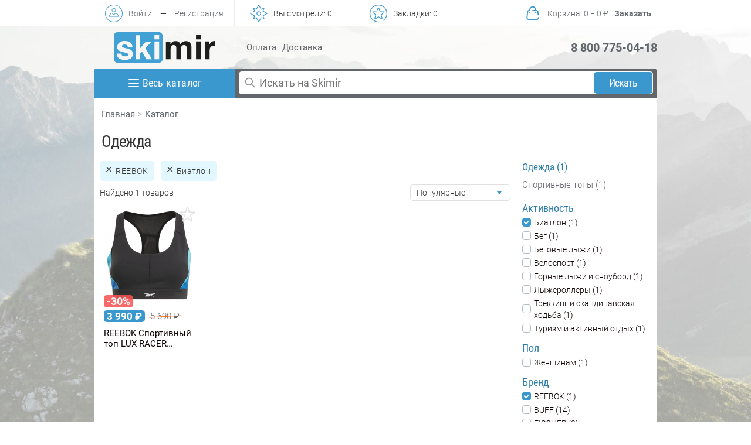

--- FILE ---
content_type: text/html; charset=utf-8
request_url: https://www.skimir.ru/c/6552/odezhda?f%5B%5D=field_brand:9105&f%5B%5D=field_sport:6967
body_size: 44290
content:
<!DOCTYPE html>
<html lang="ru">
<head>
  <meta charset="utf-8">
  <meta http-equiv="X-UA-Compatible" content="IE=edge">
  <meta name="viewport" content="user-scalable=no, initial-scale=1, maximum-scale=1, minimum-scale=1, width=device-width, height=device-height, target-densitydpi=device-dpi"/>
  <title>Одежда: спортивные товары, цены, большой выбор – интернет-магазин SKIMIR</title>
  <link rel="apple-touch-icon" sizes="180x180" href="/skimir_img/favicon_blue/apple-touch-icon.png">
  <link rel="icon" type="image/png" sizes="32x32" href="/skimir_img/favicon_blue/favicon-32x32.png">
  <link rel="icon" type="image/png" sizes="194x194" href="/skimir_img/favicon_blue/favicon-194x194.png">
  <link rel="icon" type="image/png" sizes="192x192" href="/skimir_img/favicon_blue/android-chrome-192x192.png">
  <link rel="icon" type="image/png" sizes="16x16" href="/skimir_img/favicon_blue/favicon-16x16.png">
  <link rel="manifest" href="/skimir_img/favicon_blue/site.webmanifest">
  <link rel="mask-icon" href="/skimir_img/favicon_blue/safari-pinned-tab.svg" color="#5bbad5">
  <link rel="shortcut icon" href="/skimir_img/favicon_blue/favicon.ico">
  <meta name="msapplication-TileColor" content="#ffffff">
  <meta name="msapplication-config" content="/skimir_img/favicon_blue/browserconfig.xml">
  <meta name="theme-color" content="#ffffff">
  <link href="/fonts/Roboto/Roboto.css" rel="stylesheet" type="text/css">
  <link href="/fonts/RobotoCondensed/RobotoCondensed.css" rel="stylesheet" type="text/css">
  <link href="/fonts/PTSans/PTSans.css" rel="stylesheet" type="text/css">
  <link href='/sites/skimir_v2023.1/themes/skimir/production/css/style.new.mini.css?v=1.0.11' rel='stylesheet' type='text/css'>
  <!-- @HEAD -->
  <meta http-equiv="Content-Type" content="text/html; charset=utf-8" />
<meta name="Generator" content="Drupal 7 (http://drupal.org)" />
<meta name="keywords" content="Одежда" />
<meta name="description" content="Одежда, спортивные товары по выгодным ценам - большой ассортимент на выгодных условиях. SKIMIR #он_не_только_лыжный;)" />
<link rel="shortcut icon" href="https://www.skimir.ru/sites/skimir_v2023.1/themes/skimir/favicon.ico" type="image/vnd.microsoft.icon" />
  <script>window.dataLayer = window.dataLayer || [];function gtag(){dataLayer.push(arguments);}</script>
  <script type="application/ld+json">{ "@context": "http://schema.org", "@type": "Organization", "name": "skimir.ru", "url": "https://www.skimir.ru", "logo": "https://www.skimir.ru/skimir_img/logo.png", "sameAs": [ "https://vk.com/skimir", "https://www.facebook.com/skimir.ru/", "https://www.instagram.com/skimir.ru/" ], "contactPoint": [ { "@type": "ContactPoint", "telephone": "+7 800 775-04-18", "contactType": "customer service", "contactOption": "TollFree", "availableLanguage": "Russia" } ], "potentialAction": { "@type": "SearchAction", "target": "https://www.skimir.ru/find?find={search_term_string}", "query-input": "required name=search_term_string" }}</script>
</head>
<body>
<div id="mask" class="mask"></div>

<div class="section_wrapper">
    <section id="new-header" class="new-header">
        <div class="container">
            <div class="row">
                <div class="col">
                  <div class="smart-menu">

            <div id="sm-menu-top" class="sm-menu-top">
            <i>
            <svg fill="none" height="24" viewBox="0 0 24 24" width="24" xmlns="http://www.w3.org/2000/svg"><path d="M4 6H20M4 12H20M4 18H20" stroke-linecap="round" stroke-linejoin="round" stroke-width="2"/></svg>
            </i></div><div class="sm-auth-top">
        <a href="#" class="pop-up" data-pop-up="sm-login-form">
        <i>
    <svg fill="none" height="800px" width="800px" xmlns="http://www.w3.org/2000/svg" xmlns:xlink="http://www.w3.org/1999/xlink"
	 viewBox="0 0 512 512" xml:space="preserve">
<g>
	<g>
		<path d="M256,0C114.608,0,0,114.608,0,256s114.608,256,256,256s256-114.608,256-256S397.392,0,256,0z M256,496
			C123.664,496,16,388.336,16,256S123.664,16,256,16s240,107.664,240,240S388.336,496,256,496z"/>
	</g>
</g>
<g>
	<g>
		<path d="M256,98.56c-33.216,0-60.256,27.024-60.256,60.256S222.784,219.04,256,219.04s60.24-27.008,60.24-60.24
			S289.216,98.56,256,98.56z M256,203.056c-24.4,0-44.256-19.84-44.256-44.24C211.76,134.4,231.6,114.56,256,114.56
			c24.384,0,44.24,19.84,44.24,44.256C300.24,183.2,280.4,203.056,256,203.056z"/>
	</g>
</g>
<g>
	<g>
		<path d="M316.032,239.44l-3.872-1.168L256,280.608l-56.176-42.336l-3.872,1.168C120,262.224,120.064,339.68,120.08,340.448
			l0.096,7.904h271.648l0.096-7.904C391.92,339.664,392,262.224,316.032,239.44z M136.656,332.352
			c2.16-17.664,12.32-60.064,60.096-76.384L256,300.64l59.248-44.672c48.256,16.432,58.128,58.672,60.144,76.384H136.656z"/>
	</g>
</g>
</svg>
        </i>
         <div class="text link">Войти</div>
        </a>
         <div class="text box-padding">&mdash;</div>
         <div class="text nopadding"><a href="/user/register" class="nopadding" rel="nofollow">Регистрация</a></div>
         </div><div id="sm-look-top" class="sm-look-top sm-action" data-action="yousaw">

        <i>
<svg fill="none" height="800px" width="800px" xmlns="http://www.w3.org/2000/svg" xmlns:xlink="http://www.w3.org/1999/xlink"
	 viewBox="0 0 294.844 294.844" xml:space="preserve">
<g>
	<path d="M191.563,212.179c-2.871-1.652-6.541-0.665-8.194,2.206l-35.946,62.435l-35.947-62.435
		c-1.49-2.586-4.657-3.688-7.426-2.577l-34.994,13.98l13.981-34.994c1.107-2.771,0.009-5.936-2.578-7.426L8.995,142.222
		c-2.872-1.652-6.54-0.665-8.193,2.206c-1.653,2.872-0.666,6.54,2.206,8.193l66.957,38.552l-17.24,43.15
		c-0.89,2.228-0.367,4.771,1.329,6.469c1.696,1.695,4.24,2.221,6.469,1.328l43.149-17.239l38.551,66.957
		c1.071,1.859,3.054,3.006,5.2,3.006c2.146,0,4.129-1.146,5.2-3.006l41.146-71.465C195.423,217.501,194.434,213.833,191.563,212.179
		z"/>
	<path d="M291.838,142.222l-66.956-38.551l17.239-43.15c0.89-2.228,0.367-4.771-1.33-6.469c-1.695-1.696-4.241-2.22-6.469-1.328
		l-43.148,17.239L152.623,3.006C151.552,1.146,149.569,0,147.423,0c-2.146,0-4.129,1.146-5.2,3.006l-38.551,66.957L60.522,52.724
		c-2.229-0.894-4.773-0.367-6.469,1.329c-1.696,1.696-2.219,4.24-1.329,6.469l17.24,43.149l-19.535,11.247
		c-2.872,1.654-3.859,5.322-2.206,8.194c1.653,2.87,5.322,3.858,8.193,2.206l24.043-13.843c2.587-1.49,3.686-4.654,2.578-7.426
		L69.056,69.056l34.994,13.98c2.769,1.108,5.937,0.01,7.426-2.577l35.947-62.435l35.946,62.435c1.49,2.586,4.652,3.688,7.427,2.577
		l34.993-13.98l-13.98,34.994c-1.108,2.771-0.01,5.936,2.577,7.425l62.434,35.947l-62.434,35.946
		c-2.587,1.49-3.686,4.654-2.577,7.426l19.168,47.98c0.938,2.348,3.191,3.776,5.574,3.776c0.74,0,1.494-0.139,2.224-0.431
		c3.078-1.229,4.575-4.72,3.347-7.797l-17.239-43.15l66.956-38.551c1.859-1.071,3.006-3.054,3.006-5.2
		S293.697,143.293,291.838,142.222z"/>
	<path d="M147.423,185.271c20.87,0,37.849-16.979,37.849-37.849s-16.979-37.849-37.849-37.849c-20.87,0-37.849,16.979-37.849,37.849
		S126.553,185.271,147.423,185.271z M147.423,121.573c14.253,0,25.849,11.596,25.849,25.849s-11.596,25.849-25.849,25.849
		s-25.849-11.596-25.849-25.849S133.17,121.573,147.423,121.573z"/>
</g>
</svg>
 <div class="fixed-num number"></div>
        </i>
      <div class="text link">Вы смотрели: <span class="number">0</span></div>
         </div><div id="sm-favorites-top" class="sm-favorites-top sm-action" data-action="bookmark">

        <i>
    <svg fill="none" height="800px" width="800px" xmlns="http://www.w3.org/2000/svg" xmlns:xlink="http://www.w3.org/1999/xlink"
	 viewBox="0 0 294.843 294.843" xml:space="preserve">
<g>
	<path d="M199.628,175.487c-0.632-1.977,0.067-4.131,1.741-5.358l37.422-27.455c5.958-4.371,8.333-11.736,6.049-18.763
		c-2.283-7.028-8.533-11.591-15.922-11.625l-46.413-0.215c-2.076-0.01-3.908-1.34-4.558-3.311l-14.547-44.076
		c-2.316-7.017-8.586-11.55-15.975-11.551h0c-7.389,0-13.66,4.534-15.976,11.55l-6.557,19.859c-1.039,3.146,0.669,6.54,3.816,7.578
		c3.147,1.041,6.539-0.669,7.579-3.816l6.557-19.859c1.014-3.073,3.762-3.312,4.581-3.312c0.818,0,3.566,0.239,4.58,3.312
		l14.547,44.077c2.27,6.875,8.658,11.516,15.897,11.55l46.413,0.215c3.236,0.015,4.313,2.555,4.565,3.333
		c0.253,0.778,0.875,3.465-1.734,5.379l-37.423,27.455c-5.837,4.283-8.277,11.793-6.072,18.689l14.143,44.222
		c0.986,3.083-1.097,4.892-1.759,5.372c-0.662,0.481-3.025,1.904-5.652,0.013l-37.677-27.114c-5.878-4.229-13.776-4.229-19.654,0
		l-37.684,27.119c-2.627,1.89-4.991,0.468-5.652-0.012c-0.662-0.481-2.745-2.289-1.76-5.371l14.139-44.229
		c2.205-6.895-0.236-14.405-6.072-18.688l-37.421-27.455c-2.609-1.914-1.987-4.602-1.734-5.379c0.253-0.778,1.33-3.318,4.565-3.333
		l46.416-0.215c3.313-0.016,5.987-2.714,5.972-6.028c-0.016-3.304-2.699-5.972-6-5.972c-0.009,0-0.019,0-0.028,0l-46.416,0.215
		c-7.389,0.034-13.639,4.597-15.922,11.625c-2.283,7.028,0.091,14.393,6.048,18.764l37.421,27.455
		c1.673,1.228,2.373,3.381,1.741,5.358l-14.138,44.229c-2.25,7.038,0.159,14.392,6.137,18.734c3,2.179,6.442,3.269,9.886,3.269
		c3.419,0,6.84-1.075,9.829-3.225l37.683-27.119c1.685-1.213,3.95-1.213,5.635,0l37.677,27.114c5.998,4.316,13.736,4.3,19.715-0.044
		c5.979-4.343,8.387-11.697,6.136-18.736L199.628,175.487z"/>
	<path d="M147.421,0C66.133,0,0,66.133,0,147.421s66.133,147.421,147.421,147.421c3.313,0,6-2.687,6-6s-2.687-6-6-6
		C72.75,282.843,12,222.093,12,147.421S72.75,12,147.421,12s135.421,60.75,135.421,135.421c0,46.48-23.42,89.182-62.65,114.228
		c-2.793,1.783-3.612,5.493-1.829,8.286c1.783,2.793,5.492,3.612,8.286,1.829c42.7-27.262,68.193-73.745,68.193-124.342
		C294.843,66.133,228.71,0,147.421,0z"/>
</g>
</svg>
  <div class="fixed-num number"></div>
        </i>
       <div class="text link">Закладки: <span class="number">0</span></div>
         </div><div id="sm-cart-top" class="sm-cart-top ">
        <a href="/cart" rel="nofollow">

        <i>
<svg width="800px" height="800px" viewBox="0 0 24 24" fill="none" xmlns="http://www.w3.org/2000/svg">
<path d="M4.20853 17.8104L3.46191 17.7393L4.20853 17.8104ZM20.5381 17.7393C20.4988 17.3269 20.1327 17.0245 19.7204 17.0638C19.308 17.103 19.0056 17.4691 19.0448 17.8815L20.5381 17.7393ZM19.0296 9.81038L19.7762 9.73928L19.7762 9.73928L19.0296 9.81038ZM4.97043 9.81038L5.71705 9.88149L4.97043 9.81038ZM7.99999 8V8.75C8.41421 8.75 8.74999 8.41421 8.74999 8H7.99999ZM15.25 8C15.25 8.41421 15.5858 8.75 16 8.75C16.4142 8.75 16.75 8.41421 16.75 8H15.25ZM8.74999 11C8.74999 10.5858 8.41421 10.25 7.99999 10.25C7.58578 10.25 7.24999 10.5858 7.24999 11H8.74999ZM7.24999 11.01C7.24999 11.4242 7.58578 11.76 7.99999 11.76C8.41421 11.76 8.74999 11.4242 8.74999 11.01H7.24999ZM16.75 11C16.75 10.5858 16.4142 10.25 16 10.25C15.5858 10.25 15.25 10.5858 15.25 11H16.75ZM15.25 11.01C15.25 11.4242 15.5858 11.76 16 11.76C16.4142 11.76 16.75 11.4242 16.75 11.01H15.25ZM12 7.25C11.5858 7.25 11.25 7.58579 11.25 8C11.25 8.41421 11.5858 8.75 12 8.75V7.25ZM18.6639 13.8815C18.7032 14.2938 19.0693 14.5963 19.4816 14.557C19.894 14.5177 20.1964 14.1516 20.1571 13.7393L18.6639 13.8815ZM17.8005 19.25H6.19952V20.75H17.8005V19.25ZM4.95515 17.8815L5.71705 9.88149L4.22381 9.73928L3.46191 17.7393L4.95515 17.8815ZM6.19952 19.25C5.46234 19.25 4.88526 18.6153 4.95515 17.8815L3.46191 17.7393C3.30815 19.3538 4.57773 20.75 6.19952 20.75V19.25ZM19.0448 17.8815C19.1147 18.6153 18.5376 19.25 17.8005 19.25V20.75C19.4223 20.75 20.6918 19.3538 20.5381 17.7393L19.0448 17.8815ZM17.0386 8.75C17.683 8.75 18.2218 9.23994 18.2829 9.88149L19.7762 9.73928C19.6418 8.32788 18.4563 7.25 17.0386 7.25V8.75ZM6.96142 7.25C5.54364 7.25 4.35823 8.32788 4.22381 9.73928L5.71705 9.88149C5.77815 9.23994 6.31698 8.75 6.96142 8.75V7.25ZM8.74999 7C8.74999 5.20507 10.2051 3.75 12 3.75V2.25C9.37664 2.25 7.24999 4.37665 7.24999 7H8.74999ZM12 3.75C13.7949 3.75 15.25 5.20507 15.25 7H16.75C16.75 4.37665 14.6233 2.25 12 2.25V3.75ZM7.24999 7V8H8.74999V7H7.24999ZM15.25 7V8H16.75V7H15.25ZM7.24999 11V11.01H8.74999V11H7.24999ZM15.25 11V11.01H16.75V11H15.25ZM6.96142 8.75H7.99999V7.25H6.96142V8.75ZM12 8.75H17.0386V7.25H12V8.75ZM18.2829 9.88149L18.6639 13.8815L20.1571 13.7393L19.7762 9.73928L18.2829 9.88149Z"/>
</svg>
<div class="fixed-num">0</div>
        </i>


        <div class="text text-cart link">Корзина<span class="tohide">: <span class="amount">0</span> − <span class="price">0</span> <span class="rub">&#8381;</span></span></div>
        <div class="text order-button">Заказать</div>
      </a>
         </div></div>                </div>
            </div>
        </div>
    </section>
  <section id="sm-header-bottom" class="sm-header-bottom"><div class="container">
                <div class="row">
                <div class="logo" style="position: relative;">
                    <a href="/" title="#он_не_только_лыжный;)" class="l">
                    <img src="/skimir_img/logo_blue.svg?v=1.1.1" alt="#он_не_только_лыжный;)"></a>
                </div>
                <div class="info">
                    <ul class="clear">
                        <li><a href="/faq/payment" class="l">Оплата</a></li>
                        <li><a href="/faq/delivery" class="l">Доставка</a></li>

                    </ul>
                </div>
                <div class="phone-city">

                    <div class="phone"><a href="tel:88007750418" class="notlink">8 800 775-04-18</a></div>

                </div>
            </div>
        </div>
    </section>
    <div class="content">
        <section class="main-shadow index">
            <div class="container">
                <div class="row radius">
                    <div id="top-menu-banner" class="top-menu-banner border">
                        <div class="container">
                            <div class="row radius">
                                <div id="main-menu" class="col-left">
                                    <div id="pc-menu" class="main-menu-button ">
                                        <div class="s-menu-b">
                                            <i>
                                                <svg fill="none" height="24" viewBox="0 0 24 24" width="24" xmlns="http://www.w3.org/2000/svg"><path d="M4 6H20M4 12H20M4 18H20" stroke="#fff" stroke-linecap="round" stroke-linejoin="round" stroke-width="2"/></svg>
                                            </i>
                                            <span>Весь каталог</span>
                                        </div>
                                      <div id="big-menu" class="big-menu-pc"><div id="gor-menu" class="gor-menu"><a href="/c/all/all" class="gor-menu-link active" data-id-cat="all"><span class="gor-text-menu">Весь каталог</span></a><a href="/c/2392/beg" class="gor-menu-link" data-id-cat="2392"><span class="gor-text-menu">Бег</span></a><a href="/c/9186/begovye-lyzhi" class="gor-menu-link" data-id-cat="9186"><span class="gor-text-menu">Беговые лыжи</span></a><a href="/c/6967/biatlon" class="gor-menu-link" data-id-cat="6967"><span class="gor-text-menu">Биатлон</span></a><a href="/c/2391/velosport" class="gor-menu-link" data-id-cat="2391"><span class="gor-text-menu">Велоспорт</span></a><a href="/c/9291/gornye-lyzhi-i-snoubord" class="gor-menu-link" data-id-cat="9291"><span class="gor-text-menu">Горные лыжи и сноуборд</span></a><a href="/c/9189/lyzherollery" class="gor-menu-link" data-id-cat="9189"><span class="gor-text-menu">Лыжероллеры</span></a><a href="/c/9187/trekking-i-skandinavskaya-hodba" class="gor-menu-link" data-id-cat="9187"><span class="gor-text-menu">Треккинг и скандинавская ходьба</span></a><a href="/c/9188/turizm-i-aktivnyy-otdyh" class="gor-menu-link" data-id-cat="9188"><span class="gor-text-menu">Туризм и активный отдых</span></a><a href="/c/2393/fitnes" class="gor-menu-link" data-id-cat="2393"><span class="gor-text-menu">Фитнес</span></a><a href="/c/2384/detyam" class="gor-menu-link" data-id-cat="2384"><span class="gor-text-menu">Детям</span></a><a href="/c/2383/zhenshchinam" class="gor-menu-link" data-id-cat="2383"><span class="gor-text-menu">Женщинам</span></a><a href="/c/2382/muzhchinam" class="gor-menu-link" data-id-cat="2382"><span class="gor-text-menu">Мужчинам</span></a><a href="/c/1730/tovary-so-skidkoy" class="gor-menu-link" data-id-cat="1730"><span class="gor-text-menu">Товары со скидкой</span></a></div><div id="more-menu-pc-2384" id="catalog_pc" data-id="2384" class="catalog-pc "><div class="main-catalog-pc-body"><div class="main-catalog-pc-body-ul container"><ul id="main-catalog-pc-sex-2384" class="ul-c-a ul-menu-c clear main-catalog-pc"><li class="ul-c-a li-menu-c m-cat" data-id-cat="6556"><div class="ul-c-a div-menu-c m-cat-pc"><a href="/c/6556/begovye-lyzhi?f[]=field_sex:2384" title="Беговые лыжи" class="ul-c-a a-menu-c"><span class="ul-c-a span-menu-c cat-1">Беговые лыжи</span></a></div></li><li class="ul-c-a li-menu-c m-cat active" data-id-cat="6552"><div class="ul-c-a div-menu-c m-cat-pc"><a href="/c/6552/odezhda?f[]=field_sex:2384" title="Одежда" class="ul-c-a a-menu-c"><span class="ul-c-a span-menu-c cat-1">Одежда</span></a></div></li><li class="ul-c-a li-menu-c m-cat" data-id-cat="6578"><div class="ul-c-a div-menu-c m-cat-pc"><a href="/c/6578/termobele?f[]=field_sex:2384" title="Термобелье" class="ul-c-a a-menu-c"><span class="ul-c-a span-menu-c cat-1">Термобелье</span></a></div></li></ul><div id="body-catalog-pc-sex-2384" class="body-catalog-pc"><div class="body-catalog-id-pc" data-id-cat="6556"><div class="body-catalog-id-pc-name"><div class="back"></div><div class="header"><a href="/c/6556/begovye-lyzhi?f[]=field_sex:2384" title="Беговые лыжи" class="ul-c-a a-menu-c"><span class="ul-c-a span-menu-c cat-1">Беговые лыжи</span></a></div></div><div class="cat-m"><div class="m-cat-2-pc big-cat"><a href="/c/6617/lyzhi?f[]=field_sex:2384"><span class="cat-2">Лыжи</span></a><div class="m-cat-3-body-pc"><div class="m-cat-3-pc"><a href="/c/2459/konkovye-lyzhi?f[]=field_sex:2384"><span class="cat-3">Коньковые лыжи</span></a></div></div></div></div><div class="cat-m"><div class="m-cat-2-pc big-cat"><a href="/c/6612/lyzhnye-botinki?f[]=field_sex:2384"><span class="cat-2">Лыжные ботинки</span></a><div class="m-cat-3-body-pc"><div class="m-cat-3-pc"><a href="/c/9313/botinki-dlya-klassicheskogo-hoda?f[]=field_sex:2384"><span class="cat-3">Ботинки для классического хода</span></a></div></div></div></div><div class="brand-cat m-cat-2-pc big-cat"><div class="block-brands"><span class="name-cat-span cat-2">Бренды</span><div class="m-cat-3-pc"><a href="/c/6556/begovye-lyzhi?f[]=field_brand:1597&f[]=field_sex:2384" title="FISCHER"><span class="cat-3">FISCHER</span></a></div></div></div></div><div class="body-catalog-id-pc active" data-id-cat="6552"><div class="body-catalog-id-pc-name"><div class="back"></div><div class="header"><a href="/c/6552/odezhda?f[]=field_sex:2384" title="Одежда" class="ul-c-a a-menu-c"><span class="ul-c-a span-menu-c cat-1">Одежда</span></a></div></div><div class="cat-m"><div class="m-cat-2-pc big-cat"><a href="/c/6625/odezhda-dlya-plavaniya-i-triatlona?f[]=field_sex:2384"><span class="cat-2">Одежда для плавания и триатлона</span></a><div class="m-cat-3-body-pc"><div class="m-cat-3-pc"><a href="/c/6654/plavki?f[]=field_sex:2384"><span class="cat-3">Плавки</span></a></div></div></div><div class="m-cat-2-pc big-cat"><a href="/c/6569/futbolki-mayki-polo?f[]=field_sex:2384"><span class="cat-2">Футболки, майки, поло</span></a><div class="m-cat-3-body-pc"><div class="m-cat-3-pc"><a href="/c/2466/futbolki?f[]=field_sex:2384"><span class="cat-3">Футболки</span></a></div></div></div></div><div class="cat-m"><div class="m-cat-2-pc big-cat"><a href="/c/6567/shapki-kepki-baffy?f[]=field_sex:2384"><span class="cat-2">Шапки, кепки, баффы</span></a><div class="m-cat-3-body-pc"><div class="m-cat-3-pc"><a href="/c/2471/shapki?f[]=field_sex:2384"><span class="cat-3">Шапки</span></a></div></div></div></div><div class="brand-cat m-cat-2-pc big-cat"><div class="block-brands"><span class="name-cat-span cat-2">Бренды</span><div class="m-cat-3-pc"><a href="/c/6552/odezhda?f[]=field_brand:2581&f[]=field_sex:2384" title="MAD WAVE"><span class="cat-3">MAD WAVE</span></a></div><div class="m-cat-3-pc"><a href="/c/6552/odezhda?f[]=field_brand:790&f[]=field_sex:2384" title="ODLO"><span class="cat-3">ODLO</span></a></div><div class="m-cat-3-pc"><a href="/c/6552/odezhda?f[]=field_brand:7416&f[]=field_sex:2384" title="SKI2BI"><span class="cat-3">SKI2BI</span></a></div></div></div></div><div class="body-catalog-id-pc" data-id-cat="6578"><div class="body-catalog-id-pc-name"><div class="back"></div><div class="header"><a href="/c/6578/termobele?f[]=field_sex:2384" title="Термобелье" class="ul-c-a a-menu-c"><span class="ul-c-a span-menu-c cat-1">Термобелье</span></a></div></div><div class="cat-m"><div class="m-cat-2-pc big-cat"><a href="/c/6590/sportivnoe-termobele?f[]=field_sex:2384"><span class="cat-2">Спортивное термобелье</span></a><div class="m-cat-3-body-pc"><div class="m-cat-3-pc"><a href="/c/6933/komplekty-termobelya?f[]=field_sex:2384"><span class="cat-3">Комплекты термобелья</span></a></div></div></div><div class="m-cat-2-pc big-cat"><a href="/c/6579/termobele-dlya-aktivnogo-otdyha?f[]=field_sex:2384"><span class="cat-2">Термобелье для активного отдыха</span></a><div class="m-cat-3-body-pc"><div class="m-cat-3-pc"><a href="/c/2476/kalsony-i-reytuzy?f[]=field_sex:2384"><span class="cat-3">Кальсоны и рейтузы</span></a></div><div class="m-cat-3-pc"><a href="/c/9254/termobele-mayki-futbolki?f[]=field_sex:2384"><span class="cat-3">Термобелье майки, футболки</span></a></div></div></div></div><div class="cat-m"></div><div class="brand-cat m-cat-2-pc big-cat"><div class="block-brands"><span class="name-cat-span cat-2">Бренды</span><div class="m-cat-3-pc"><a href="/c/6578/termobele?f[]=field_brand:790&f[]=field_sex:2384" title="ODLO"><span class="cat-3">ODLO</span></a></div><div class="m-cat-3-pc"><a href="/c/6578/termobele?f[]=field_brand:7181&f[]=field_sex:2384" title="UYN"><span class="cat-3">UYN</span></a></div></div></div></div></div></div></div></div><div id="more-menu-pc-2383" id="catalog_pc" data-id="2383" class="catalog-pc "><div class="main-catalog-pc-body"><div class="main-catalog-pc-body-ul container"><ul id="main-catalog-pc-sex-2383" class="ul-c-a ul-menu-c clear main-catalog-pc"><li class="ul-c-a li-menu-c m-cat" data-id-cat="6556"><div class="ul-c-a div-menu-c m-cat-pc"><a href="/c/6556/begovye-lyzhi?f[]=field_sex:2383" title="Беговые лыжи" class="ul-c-a a-menu-c"><span class="ul-c-a span-menu-c cat-1">Беговые лыжи</span></a></div></li><li class="ul-c-a li-menu-c m-cat active" data-id-cat="6552"><div class="ul-c-a div-menu-c m-cat-pc"><a href="/c/6552/odezhda?f[]=field_sex:2383" title="Одежда" class="ul-c-a a-menu-c"><span class="ul-c-a span-menu-c cat-1">Одежда</span></a></div></li><li class="ul-c-a li-menu-c m-cat" data-id-cat="6578"><div class="ul-c-a div-menu-c m-cat-pc"><a href="/c/6578/termobele?f[]=field_sex:2383" title="Термобелье" class="ul-c-a a-menu-c"><span class="ul-c-a span-menu-c cat-1">Термобелье</span></a></div></li></ul><div id="body-catalog-pc-sex-2383" class="body-catalog-pc"><div class="body-catalog-id-pc" data-id-cat="6556"><div class="body-catalog-id-pc-name"><div class="back"></div><div class="header"><a href="/c/6556/begovye-lyzhi?f[]=field_sex:2383" title="Беговые лыжи" class="ul-c-a a-menu-c"><span class="ul-c-a span-menu-c cat-1">Беговые лыжи</span></a></div></div><div class="cat-m"><div class="m-cat-2-pc big-cat"><a href="/c/6617/lyzhi?f[]=field_sex:2383"><span class="cat-2">Лыжи</span></a><div class="m-cat-3-body-pc"><div class="m-cat-3-pc"><a href="/c/9317/klassicheskie-lyzhi-s-kamusom?f[]=field_sex:2383"><span class="cat-3">Классические лыжи с камусом</span></a></div></div></div><div class="m-cat-2-pc big-cat"><a href="/c/6612/lyzhnye-botinki?f[]=field_sex:2383"><span class="cat-2">Лыжные ботинки</span></a><div class="m-cat-3-body-pc"><div class="m-cat-3-pc"><a href="/c/9313/botinki-dlya-klassicheskogo-hoda?f[]=field_sex:2383"><span class="cat-3">Ботинки для классического хода</span></a></div><div class="m-cat-3-pc"><a href="/c/9314/botinki-dlya-konkovogo-hoda?f[]=field_sex:2383"><span class="cat-3">Ботинки для конькового хода</span></a></div></div></div></div><div class="cat-m"></div><div class="brand-cat m-cat-2-pc big-cat"><div class="block-brands"><span class="name-cat-span cat-2">Бренды</span><div class="m-cat-3-pc"><a href="/c/6556/begovye-lyzhi?f[]=field_brand:1439&f[]=field_sex:2383" title="ATOMIC"><span class="cat-3">ATOMIC</span></a></div><div class="m-cat-3-pc"><a href="/c/6556/begovye-lyzhi?f[]=field_brand:1597&f[]=field_sex:2383" title="FISCHER"><span class="cat-3">FISCHER</span></a></div></div></div></div><div class="body-catalog-id-pc active" data-id-cat="6552"><div class="body-catalog-id-pc-name"><div class="back"></div><div class="header"><a href="/c/6552/odezhda?f[]=field_sex:2383" title="Одежда" class="ul-c-a a-menu-c"><span class="ul-c-a span-menu-c cat-1">Одежда</span></a></div></div><div class="cat-m"><div class="m-cat-2-pc big-cat"><a href="/c/6568/bryuki-shorty-taytsy?f[]=field_sex:2383"><span class="cat-2">Брюки, шорты, тайтсы</span></a><div class="m-cat-3-body-pc"><div class="m-cat-3-pc"><a href="/c/2381/bryuki?f[]=field_sex:2383"><span class="cat-3">Брюки</span></a></div><div class="m-cat-3-pc"><a href="/c/2520/taytsy?f[]=field_sex:2383"><span class="cat-3">Тайтсы</span></a></div><div class="m-cat-3-pc"><a href="/c/2495/shorty?f[]=field_sex:2383"><span class="cat-3">Шорты</span></a></div></div></div><div class="m-cat-2-pc big-cat"><a href="/c/6589/dzhempery-rubashki?f[]=field_sex:2383"><span class="cat-2">Джемперы, рубашки</span></a><div class="m-cat-3-body-pc"><div class="m-cat-3-pc"><a href="/c/2489/dzhempery?f[]=field_sex:2383"><span class="cat-3">Джемперы</span></a></div></div></div><div class="m-cat-2-pc big-cat"><a href="/c/6553/kurtki-zhilety?f[]=field_sex:2383"><span class="cat-2">Куртки, жилеты</span></a><div class="m-cat-3-body-pc"><div class="m-cat-3-pc"><a href="/c/2519/zhilety?f[]=field_sex:2383"><span class="cat-3">Жилеты</span></a></div><div class="m-cat-3-pc"><a href="/c/7544/membrannye-kurtki?f[]=field_sex:2383"><span class="cat-3">Мембранные куртки</span></a></div><div class="m-cat-3-pc"><a href="/c/7541/uteplennye-kurtki?f[]=field_sex:2383"><span class="cat-3">Утепленные куртки</span></a></div></div></div><div class="m-cat-2-pc big-cat"><a href="/c/6614/nakolenniki-i-narukavniki?f[]=field_sex:2383"><span class="cat-2">Наколенники и нарукавники</span></a><div class="m-cat-3-body-pc"></div></div><div class="m-cat-2-pc big-cat"><a href="/c/6580/nizhnee-bele?f[]=field_sex:2383"><span class="cat-2">Нижнее белье</span></a><div class="m-cat-3-body-pc"><div class="m-cat-3-pc"><a href="/c/6327/trusy?f[]=field_sex:2383"><span class="cat-3">Трусы</span></a></div></div></div><div class="m-cat-2-pc big-cat"><a href="/c/6570/perchatki-i-varezhki?f[]=field_sex:2383"><span class="cat-2">Перчатки и варежки</span></a><div class="m-cat-3-body-pc"><div class="m-cat-3-pc"><a href="/c/6658/gornolyzhnye-perchatki?f[]=field_sex:2383"><span class="cat-3">Горнолыжные перчатки</span></a></div><div class="m-cat-3-pc"><a href="/c/7804/lyzherollernye-i-veloperchatki?f[]=field_sex:2383"><span class="cat-3">Лыжероллерные и велоперчатки</span></a></div><div class="m-cat-3-pc"><a href="/c/2464/lyzhnye-perchatki?f[]=field_sex:2383"><span class="cat-3">Лыжные перчатки</span></a></div><div class="m-cat-3-pc"><a href="/c/7534/multisportivnye-perchatki?f[]=field_sex:2383"><span class="cat-3">Мультиспортивные перчатки</span></a></div></div></div></div><div class="cat-m"><div class="m-cat-2-pc big-cat"><a href="/c/6559/sportivnye-noski-golfy-i-getry?f[]=field_sex:2383"><span class="cat-2">Спортивные носки, гольфы и гетры</span></a><div class="m-cat-3-body-pc"><div class="m-cat-3-pc"><a href="/c/6366/getry?f[]=field_sex:2383"><span class="cat-3">Гетры</span></a></div><div class="m-cat-3-pc"><a href="/c/6373/golfy?f[]=field_sex:2383"><span class="cat-3">Гольфы</span></a></div><div class="m-cat-3-pc"><a href="/c/2461/noski?f[]=field_sex:2383"><span class="cat-3">Носки</span></a></div></div></div><div class="m-cat-2-pc big-cat"><a href="/c/6588/sportivnye-topy?f[]=field_sex:2383"><span class="cat-2">Спортивные топы</span></a><div class="m-cat-3-body-pc"></div></div><div class="m-cat-2-pc big-cat"><a href="/c/6569/futbolki-mayki-polo?f[]=field_sex:2383"><span class="cat-2">Футболки, майки, поло</span></a><div class="m-cat-3-body-pc"><div class="m-cat-3-pc"><a href="/c/2466/futbolki?f[]=field_sex:2383"><span class="cat-3">Футболки</span></a></div></div></div><div class="m-cat-2-pc big-cat"><a href="/c/6567/shapki-kepki-baffy?f[]=field_sex:2383"><span class="cat-2">Шапки, кепки, баффы</span></a><div class="m-cat-3-body-pc"><div class="m-cat-3-pc"><a href="/c/9259/baffy?f[]=field_sex:2383"><span class="cat-3">Баффы</span></a></div><div class="m-cat-3-pc"><a href="/c/2935/kozyrki?f[]=field_sex:2383"><span class="cat-3">Козырьки</span></a></div><div class="m-cat-3-pc"><a href="/c/8386/povyazki?f[]=field_sex:2383"><span class="cat-3">Повязки</span></a></div><div class="m-cat-3-pc"><a href="/c/2471/shapki?f[]=field_sex:2383"><span class="cat-3">Шапки</span></a></div></div></div></div><div class="brand-cat m-cat-2-pc big-cat"><div class="block-brands"><span class="name-cat-span cat-2">Бренды</span><div class="m-cat-3-pc"><a href="/c/6552/odezhda?f[]=field_brand:1285&f[]=field_sex:2383" title="BUFF"><span class="cat-3">BUFF</span></a></div><div class="m-cat-3-pc"><a href="/c/6552/odezhda?f[]=field_brand:7000&f[]=field_sex:2383" title="CASALL"><span class="cat-3">CASALL</span></a></div><div class="m-cat-3-pc"><a href="/c/6552/odezhda?f[]=field_brand:9102&f[]=field_sex:2383" title="CEP"><span class="cat-3">CEP</span></a></div><div class="m-cat-3-pc"><a href="/c/6552/odezhda?f[]=field_brand:7093&f[]=field_sex:2383" title="CRAFT"><span class="cat-3">CRAFT</span></a></div><div class="m-cat-3-pc"><a href="/c/6552/odezhda?f[]=field_brand:5257&f[]=field_sex:2383" title="EISBAR"><span class="cat-3">EISBAR</span></a></div><div class="m-cat-3-pc"><a href="/c/6552/odezhda?f[]=field_brand:1597&f[]=field_sex:2383" title="FISCHER"><span class="cat-3">FISCHER</span></a></div><div class="m-cat-3-pc"><a href="/c/6552/odezhda?f[]=field_brand:8263&f[]=field_sex:2383" title="HALTI"><span class="cat-3">HALTI</span></a></div><div class="m-cat-3-pc"><a href="/c/6552/odezhda?f[]=field_brand:7162&f[]=field_sex:2383" title="HORSEFEATHERS"><span class="cat-3">HORSEFEATHERS</span></a></div><div class="m-cat-3-pc"><a href="/c/6552/odezhda?f[]=field_brand:1292&f[]=field_sex:2383" title="KV+"><span class="cat-3">KV+</span></a></div><div class="m-cat-3-pc"><a href="/c/6552/odezhda?f[]=field_brand:7979&f[]=field_sex:2383" title="MICO"><span class="cat-3">MICO</span></a></div><div class="m-cat-3-pc"><a href="/c/6552/odezhda?f[]=field_brand:6919&f[]=field_sex:2383" title="MORETAN"><span class="cat-3">MORETAN</span></a></div><div class="m-cat-3-pc"><a href="/c/6552/odezhda?f[]=field_brand:6901&f[]=field_sex:2383" title="NONAME"><span class="cat-3">NONAME</span></a></div><div class="m-cat-3-pc"><a href="/c/6552/odezhda?f[]=field_brand:6446&f[]=field_sex:2383" title="NORTHLAND"><span class="cat-3">NORTHLAND</span></a></div><div class="m-cat-3-pc"><a href="/c/6552/odezhda?f[]=field_brand:790&f[]=field_sex:2383" title="ODLO"><span class="cat-3">ODLO</span></a></div><div class="m-cat-3-pc"><a href="/c/6552/odezhda?f[]=field_brand:7293&f[]=field_sex:2383" title="PROSURF"><span class="cat-3">PROSURF</span></a></div><div class="m-cat-3-pc"><a href="/c/6552/odezhda?f[]=field_brand:9105&f[]=field_sex:2383" title="REEBOK"><span class="cat-3">REEBOK</span></a></div><div class="m-cat-3-pc"><a href="/c/6552/odezhda?f[]=field_brand:7416&f[]=field_sex:2383" title="SKI2BI"><span class="cat-3">SKI2BI</span></a></div><div class="m-cat-3-pc"><a href="/c/6552/odezhda?f[]=field_brand:7046&f[]=field_sex:2383" title="UNDER ARMOUR"><span class="cat-3">UNDER ARMOUR</span></a></div><div class="m-cat-3-pc"><a href="/c/6552/odezhda?f[]=field_brand:7181&f[]=field_sex:2383" title="UYN"><span class="cat-3">UYN</span></a></div></div></div></div><div class="body-catalog-id-pc" data-id-cat="6578"><div class="body-catalog-id-pc-name"><div class="back"></div><div class="header"><a href="/c/6578/termobele?f[]=field_sex:2383" title="Термобелье" class="ul-c-a a-menu-c"><span class="ul-c-a span-menu-c cat-1">Термобелье</span></a></div></div><div class="cat-m"><div class="m-cat-2-pc big-cat"><a href="/c/6590/sportivnoe-termobele?f[]=field_sex:2383"><span class="cat-2">Спортивное термобелье</span></a><div class="m-cat-3-body-pc"><div class="m-cat-3-pc"><a href="/c/2808/reytuzy-i-kalsony?f[]=field_sex:2383"><span class="cat-3">Рейтузы и кальсоны</span></a></div><div class="m-cat-3-pc"><a href="/c/9253/termobele-futbolki-mayki?f[]=field_sex:2383"><span class="cat-3">Термобелье футболки, майки</span></a></div></div></div></div><div class="cat-m"><div class="m-cat-2-pc big-cat"><a href="/c/6579/termobele-dlya-aktivnogo-otdyha?f[]=field_sex:2383"><span class="cat-2">Термобелье для активного отдыха</span></a><div class="m-cat-3-body-pc"><div class="m-cat-3-pc"><a href="/c/2476/kalsony-i-reytuzy?f[]=field_sex:2383"><span class="cat-3">Кальсоны и рейтузы</span></a></div><div class="m-cat-3-pc"><a href="/c/9254/termobele-mayki-futbolki?f[]=field_sex:2383"><span class="cat-3">Термобелье майки, футболки</span></a></div></div></div></div><div class="brand-cat m-cat-2-pc big-cat"><div class="block-brands"><span class="name-cat-span cat-2">Бренды</span><div class="m-cat-3-pc"><a href="/c/6578/termobele?f[]=field_brand:7979&f[]=field_sex:2383" title="MICO"><span class="cat-3">MICO</span></a></div><div class="m-cat-3-pc"><a href="/c/6578/termobele?f[]=field_brand:790&f[]=field_sex:2383" title="ODLO"><span class="cat-3">ODLO</span></a></div><div class="m-cat-3-pc"><a href="/c/6578/termobele?f[]=field_brand:7181&f[]=field_sex:2383" title="UYN"><span class="cat-3">UYN</span></a></div></div></div></div></div></div></div></div><div id="more-menu-pc-2382" id="catalog_pc" data-id="2382" class="catalog-pc "><div class="main-catalog-pc-body"><div class="main-catalog-pc-body-ul container"><ul id="main-catalog-pc-sex-2382" class="ul-c-a ul-menu-c clear main-catalog-pc"><li class="ul-c-a li-menu-c m-cat" data-id-cat="6556"><div class="ul-c-a div-menu-c m-cat-pc"><a href="/c/6556/begovye-lyzhi?f[]=field_sex:2382" title="Беговые лыжи" class="ul-c-a a-menu-c"><span class="ul-c-a span-menu-c cat-1">Беговые лыжи</span></a></div></li><li class="ul-c-a li-menu-c m-cat active" data-id-cat="6552"><div class="ul-c-a div-menu-c m-cat-pc"><a href="/c/6552/odezhda?f[]=field_sex:2382" title="Одежда" class="ul-c-a a-menu-c"><span class="ul-c-a span-menu-c cat-1">Одежда</span></a></div></li><li class="ul-c-a li-menu-c m-cat" data-id-cat="6578"><div class="ul-c-a div-menu-c m-cat-pc"><a href="/c/6578/termobele?f[]=field_sex:2382" title="Термобелье" class="ul-c-a a-menu-c"><span class="ul-c-a span-menu-c cat-1">Термобелье</span></a></div></li></ul><div id="body-catalog-pc-sex-2382" class="body-catalog-pc"><div class="body-catalog-id-pc" data-id-cat="6556"><div class="body-catalog-id-pc-name"><div class="back"></div><div class="header"><a href="/c/6556/begovye-lyzhi?f[]=field_sex:2382" title="Беговые лыжи" class="ul-c-a a-menu-c"><span class="ul-c-a span-menu-c cat-1">Беговые лыжи</span></a></div></div><div class="cat-m"><div class="m-cat-2-pc big-cat"><a href="/c/6617/lyzhi?f[]=field_sex:2382"><span class="cat-2">Лыжи</span></a><div class="m-cat-3-body-pc"><div class="m-cat-3-pc"><a href="/c/9317/klassicheskie-lyzhi-s-kamusom?f[]=field_sex:2382"><span class="cat-3">Классические лыжи с камусом</span></a></div></div></div><div class="m-cat-2-pc big-cat"><a href="/c/6612/lyzhnye-botinki?f[]=field_sex:2382"><span class="cat-2">Лыжные ботинки</span></a><div class="m-cat-3-body-pc"><div class="m-cat-3-pc"><a href="/c/9313/botinki-dlya-klassicheskogo-hoda?f[]=field_sex:2382"><span class="cat-3">Ботинки для классического хода</span></a></div><div class="m-cat-3-pc"><a href="/c/9314/botinki-dlya-konkovogo-hoda?f[]=field_sex:2382"><span class="cat-3">Ботинки для конькового хода</span></a></div></div></div></div><div class="cat-m"></div><div class="brand-cat m-cat-2-pc big-cat"><div class="block-brands"><span class="name-cat-span cat-2">Бренды</span><div class="m-cat-3-pc"><a href="/c/6556/begovye-lyzhi?f[]=field_brand:1439&f[]=field_sex:2382" title="ATOMIC"><span class="cat-3">ATOMIC</span></a></div><div class="m-cat-3-pc"><a href="/c/6556/begovye-lyzhi?f[]=field_brand:1597&f[]=field_sex:2382" title="FISCHER"><span class="cat-3">FISCHER</span></a></div></div></div></div><div class="body-catalog-id-pc active" data-id-cat="6552"><div class="body-catalog-id-pc-name"><div class="back"></div><div class="header"><a href="/c/6552/odezhda?f[]=field_sex:2382" title="Одежда" class="ul-c-a a-menu-c"><span class="ul-c-a span-menu-c cat-1">Одежда</span></a></div></div><div class="cat-m"><div class="m-cat-2-pc big-cat"><a href="/c/6568/bryuki-shorty-taytsy?f[]=field_sex:2382"><span class="cat-2">Брюки, шорты, тайтсы</span></a><div class="m-cat-3-body-pc"><div class="m-cat-3-pc"><a href="/c/2381/bryuki?f[]=field_sex:2382"><span class="cat-3">Брюки</span></a></div><div class="m-cat-3-pc"><a href="/c/2520/taytsy?f[]=field_sex:2382"><span class="cat-3">Тайтсы</span></a></div><div class="m-cat-3-pc"><a href="/c/2495/shorty?f[]=field_sex:2382"><span class="cat-3">Шорты</span></a></div></div></div><div class="m-cat-2-pc big-cat"><a href="/c/6589/dzhempery-rubashki?f[]=field_sex:2382"><span class="cat-2">Джемперы, рубашки</span></a><div class="m-cat-3-body-pc"><div class="m-cat-3-pc"><a href="/c/2489/dzhempery?f[]=field_sex:2382"><span class="cat-3">Джемперы</span></a></div></div></div><div class="m-cat-2-pc big-cat"><a href="/c/6553/kurtki-zhilety?f[]=field_sex:2382"><span class="cat-2">Куртки, жилеты</span></a><div class="m-cat-3-body-pc"><div class="m-cat-3-pc"><a href="/c/7543/vetrovki?f[]=field_sex:2382"><span class="cat-3">Ветровки</span></a></div><div class="m-cat-3-pc"><a href="/c/2519/zhilety?f[]=field_sex:2382"><span class="cat-3">Жилеты</span></a></div><div class="m-cat-3-pc"><a href="/c/7544/membrannye-kurtki?f[]=field_sex:2382"><span class="cat-3">Мембранные куртки</span></a></div></div></div><div class="m-cat-2-pc big-cat"><a href="/c/6614/nakolenniki-i-narukavniki?f[]=field_sex:2382"><span class="cat-2">Наколенники и нарукавники</span></a><div class="m-cat-3-body-pc"></div></div><div class="m-cat-2-pc big-cat"><a href="/c/6580/nizhnee-bele?f[]=field_sex:2382"><span class="cat-2">Нижнее белье</span></a><div class="m-cat-3-body-pc"><div class="m-cat-3-pc"><a href="/c/6327/trusy?f[]=field_sex:2382"><span class="cat-3">Трусы</span></a></div></div></div><div class="m-cat-2-pc big-cat"><a href="/c/6570/perchatki-i-varezhki?f[]=field_sex:2382"><span class="cat-2">Перчатки и варежки</span></a><div class="m-cat-3-body-pc"><div class="m-cat-3-pc"><a href="/c/6658/gornolyzhnye-perchatki?f[]=field_sex:2382"><span class="cat-3">Горнолыжные перчатки</span></a></div><div class="m-cat-3-pc"><a href="/c/7804/lyzherollernye-i-veloperchatki?f[]=field_sex:2382"><span class="cat-3">Лыжероллерные и велоперчатки</span></a></div><div class="m-cat-3-pc"><a href="/c/2464/lyzhnye-perchatki?f[]=field_sex:2382"><span class="cat-3">Лыжные перчатки</span></a></div><div class="m-cat-3-pc"><a href="/c/7534/multisportivnye-perchatki?f[]=field_sex:2382"><span class="cat-3">Мультиспортивные перчатки</span></a></div></div></div></div><div class="cat-m"><div class="m-cat-2-pc big-cat"><a href="/c/6611/sportivnye-kostyumy-i-kombinezony?f[]=field_sex:2382"><span class="cat-2">Спортивные костюмы и комбинезоны</span></a><div class="m-cat-3-body-pc"><div class="m-cat-3-pc"><a href="/c/2821/lyzhnye-kostyumy-i-kombinezony?f[]=field_sex:2382"><span class="cat-3">Лыжные костюмы и комбинезоны</span></a></div></div></div><div class="m-cat-2-pc big-cat"><a href="/c/6559/sportivnye-noski-golfy-i-getry?f[]=field_sex:2382"><span class="cat-2">Спортивные носки, гольфы и гетры</span></a><div class="m-cat-3-body-pc"><div class="m-cat-3-pc"><a href="/c/6373/golfy?f[]=field_sex:2382"><span class="cat-3">Гольфы</span></a></div><div class="m-cat-3-pc"><a href="/c/2461/noski?f[]=field_sex:2382"><span class="cat-3">Носки</span></a></div></div></div><div class="m-cat-2-pc big-cat"><a href="/c/6569/futbolki-mayki-polo?f[]=field_sex:2382"><span class="cat-2">Футболки, майки, поло</span></a><div class="m-cat-3-body-pc"><div class="m-cat-3-pc"><a href="/c/2466/futbolki?f[]=field_sex:2382"><span class="cat-3">Футболки</span></a></div></div></div><div class="m-cat-2-pc big-cat"><a href="/c/6567/shapki-kepki-baffy?f[]=field_sex:2382"><span class="cat-2">Шапки, кепки, баффы</span></a><div class="m-cat-3-body-pc"><div class="m-cat-3-pc"><a href="/c/9259/baffy?f[]=field_sex:2382"><span class="cat-3">Баффы</span></a></div><div class="m-cat-3-pc"><a href="/c/2935/kozyrki?f[]=field_sex:2382"><span class="cat-3">Козырьки</span></a></div><div class="m-cat-3-pc"><a href="/c/8386/povyazki?f[]=field_sex:2382"><span class="cat-3">Повязки</span></a></div><div class="m-cat-3-pc"><a href="/c/2471/shapki?f[]=field_sex:2382"><span class="cat-3">Шапки</span></a></div></div></div></div><div class="brand-cat m-cat-2-pc big-cat"><div class="block-brands"><span class="name-cat-span cat-2">Бренды</span><div class="m-cat-3-pc"><a href="/c/6552/odezhda?f[]=field_brand:1285&f[]=field_sex:2382" title="BUFF"><span class="cat-3">BUFF</span></a></div><div class="m-cat-3-pc"><a href="/c/6552/odezhda?f[]=field_brand:9102&f[]=field_sex:2382" title="CEP"><span class="cat-3">CEP</span></a></div><div class="m-cat-3-pc"><a href="/c/6552/odezhda?f[]=field_brand:7093&f[]=field_sex:2382" title="CRAFT"><span class="cat-3">CRAFT</span></a></div><div class="m-cat-3-pc"><a href="/c/6552/odezhda?f[]=field_brand:5257&f[]=field_sex:2382" title="EISBAR"><span class="cat-3">EISBAR</span></a></div><div class="m-cat-3-pc"><a href="/c/6552/odezhda?f[]=field_brand:1597&f[]=field_sex:2382" title="FISCHER"><span class="cat-3">FISCHER</span></a></div><div class="m-cat-3-pc"><a href="/c/6552/odezhda?f[]=field_brand:1292&f[]=field_sex:2382" title="KV+"><span class="cat-3">KV+</span></a></div><div class="m-cat-3-pc"><a href="/c/6552/odezhda?f[]=field_brand:7979&f[]=field_sex:2382" title="MICO"><span class="cat-3">MICO</span></a></div><div class="m-cat-3-pc"><a href="/c/6552/odezhda?f[]=field_brand:6919&f[]=field_sex:2382" title="MORETAN"><span class="cat-3">MORETAN</span></a></div><div class="m-cat-3-pc"><a href="/c/6552/odezhda?f[]=field_brand:7076&f[]=field_sex:2382" title="NEON"><span class="cat-3">NEON</span></a></div><div class="m-cat-3-pc"><a href="/c/6552/odezhda?f[]=field_brand:6901&f[]=field_sex:2382" title="NONAME"><span class="cat-3">NONAME</span></a></div><div class="m-cat-3-pc"><a href="/c/6552/odezhda?f[]=field_brand:6446&f[]=field_sex:2382" title="NORTHLAND"><span class="cat-3">NORTHLAND</span></a></div><div class="m-cat-3-pc"><a href="/c/6552/odezhda?f[]=field_brand:790&f[]=field_sex:2382" title="ODLO"><span class="cat-3">ODLO</span></a></div><div class="m-cat-3-pc"><a href="/c/6552/odezhda?f[]=field_brand:7293&f[]=field_sex:2382" title="PROSURF"><span class="cat-3">PROSURF</span></a></div><div class="m-cat-3-pc"><a href="/c/6552/odezhda?f[]=field_brand:7416&f[]=field_sex:2382" title="SKI2BI"><span class="cat-3">SKI2BI</span></a></div><div class="m-cat-3-pc"><a href="/c/6552/odezhda?f[]=field_brand:1947&f[]=field_sex:2382" title="SKIMIR"><span class="cat-3">SKIMIR</span></a></div><div class="m-cat-3-pc"><a href="/c/6552/odezhda?f[]=field_brand:7046&f[]=field_sex:2382" title="UNDER ARMOUR"><span class="cat-3">UNDER ARMOUR</span></a></div><div class="m-cat-3-pc"><a href="/c/6552/odezhda?f[]=field_brand:7181&f[]=field_sex:2382" title="UYN"><span class="cat-3">UYN</span></a></div></div></div></div><div class="body-catalog-id-pc" data-id-cat="6578"><div class="body-catalog-id-pc-name"><div class="back"></div><div class="header"><a href="/c/6578/termobele?f[]=field_sex:2382" title="Термобелье" class="ul-c-a a-menu-c"><span class="ul-c-a span-menu-c cat-1">Термобелье</span></a></div></div><div class="cat-m"><div class="m-cat-2-pc big-cat"><a href="/c/6590/sportivnoe-termobele?f[]=field_sex:2382"><span class="cat-2">Спортивное термобелье</span></a><div class="m-cat-3-body-pc"><div class="m-cat-3-pc"><a href="/c/6933/komplekty-termobelya?f[]=field_sex:2382"><span class="cat-3">Комплекты термобелья</span></a></div><div class="m-cat-3-pc"><a href="/c/2808/reytuzy-i-kalsony?f[]=field_sex:2382"><span class="cat-3">Рейтузы и кальсоны</span></a></div><div class="m-cat-3-pc"><a href="/c/9253/termobele-futbolki-mayki?f[]=field_sex:2382"><span class="cat-3">Термобелье футболки, майки</span></a></div></div></div></div><div class="cat-m"></div><div class="brand-cat m-cat-2-pc big-cat"><div class="block-brands"><span class="name-cat-span cat-2">Бренды</span><div class="m-cat-3-pc"><a href="/c/6578/termobele?f[]=field_brand:7979&f[]=field_sex:2382" title="MICO"><span class="cat-3">MICO</span></a></div><div class="m-cat-3-pc"><a href="/c/6578/termobele?f[]=field_brand:6901&f[]=field_sex:2382" title="NONAME"><span class="cat-3">NONAME</span></a></div><div class="m-cat-3-pc"><a href="/c/6578/termobele?f[]=field_brand:790&f[]=field_sex:2382" title="ODLO"><span class="cat-3">ODLO</span></a></div><div class="m-cat-3-pc"><a href="/c/6578/termobele?f[]=field_brand:7181&f[]=field_sex:2382" title="UYN"><span class="cat-3">UYN</span></a></div></div></div></div></div></div></div></div><div id="more-menu-pc-2394" id="catalog_pc" data-id="2394" class="catalog-pc "><div class="main-catalog-pc-body"><div class="main-catalog-pc-body-ul container"><ul id="main-catalog-pc-sport-2394" class="ul-c-a ul-menu-c clear main-catalog-pc"><li class="ul-c-a li-menu-c m-cat brand-cat" data-id-cat="new"><div class="ul-c-a div-menu-c m-cat-pc"><a href="/new" title="Новинки" class="ul-c-a a-menu-c"><span class="ul-c-a span-menu-c">Новинки</span></a></div></li><li class="ul-c-a li-menu-c m-cat" data-id-cat="6564"><div class="ul-c-a div-menu-c m-cat-pc"><a href="/c/6564/aksessuary?f[]=field_sport:2394" title="Аксессуары" class="ul-c-a a-menu-c"><span class="ul-c-a span-menu-c cat-1">Аксессуары</span></a></div></li><li class="ul-c-a li-menu-c m-cat" data-id-cat="6556"><div class="ul-c-a div-menu-c m-cat-pc"><a href="/c/6556/begovye-lyzhi?f[]=field_sport:2394" title="Беговые лыжи" class="ul-c-a a-menu-c"><span class="ul-c-a span-menu-c cat-1">Беговые лыжи</span></a></div></li><li class="ul-c-a li-menu-c m-cat" data-id-cat="6554"><div class="ul-c-a div-menu-c m-cat-pc"><a href="/c/6554/obuv?f[]=field_sport:2394" title="Обувь" class="ul-c-a a-menu-c"><span class="ul-c-a span-menu-c cat-1">Обувь</span></a></div></li><li class="ul-c-a li-menu-c m-cat active" data-id-cat="6552"><div class="ul-c-a div-menu-c m-cat-pc"><a href="/c/6552/odezhda?f[]=field_sport:2394" title="Одежда" class="ul-c-a a-menu-c"><span class="ul-c-a span-menu-c cat-1">Одежда</span></a></div></li><li class="ul-c-a li-menu-c m-cat" data-id-cat="6578"><div class="ul-c-a div-menu-c m-cat-pc"><a href="/c/6578/termobele?f[]=field_sport:2394" title="Термобелье" class="ul-c-a a-menu-c"><span class="ul-c-a span-menu-c cat-1">Термобелье</span></a></div></li><li class="ul-c-a li-menu-c m-cat" data-id-cat="6623"><div class="ul-c-a div-menu-c m-cat-pc"><a href="/c/6623/trekking-i-skandinavskaya-hodba?f[]=field_sport:2394" title="Треккинг и скандинавская ходьба" class="ul-c-a a-menu-c"><span class="ul-c-a span-menu-c cat-1">Треккинг и скандинавская ходьба</span></a></div></li></ul><div id="body-catalog-pc-sport-2394" class="body-catalog-pc"><div class="body-catalog-id-pc" data-id-cat="6564"><div class="body-catalog-id-pc-name"><div class="back"></div><div class="header"><a href="/c/6564/aksessuary?f[]=field_sport:2394" title="Аксессуары" class="ul-c-a a-menu-c"><span class="ul-c-a span-menu-c cat-1">Аксессуары</span></a></div></div><div class="cat-m"><div class="m-cat-2-pc big-cat"><a href="/c/6586/butylki-i-pitevye-sistemy?f[]=field_sport:2394"><span class="cat-2">Бутылки и питьевые системы</span></a><div class="m-cat-3-body-pc"><div class="m-cat-3-pc"><a href="/c/7584/butylki-dlya-vody?f[]=field_sport:2394"><span class="cat-3">Бутылки для воды</span></a></div></div></div><div class="m-cat-2-pc big-cat"><a href="/c/6571/ochki-i-maski?f[]=field_sport:2394"><span class="cat-2">Очки и маски</span></a><div class="m-cat-3-body-pc"><div class="m-cat-3-pc"><a href="/c/6397/lyzhnye-maski?f[]=field_sport:2394"><span class="cat-3">Лыжные маски</span></a></div><div class="m-cat-3-pc"><a href="/c/6400/solncezashchitnye-ochki?f[]=field_sport:2394"><span class="cat-3">Солнцезащитные очки</span></a></div><div class="m-cat-3-pc"><a href="/c/6393/sportivnye-solncezashchitnye-ochki?f[]=field_sport:2394"><span class="cat-3">Спортивные солнцезащитные очки</span></a></div></div></div><div class="m-cat-2-pc big-cat"><a href="/c/6587/poyasnye-sumki-remni-termosy-podsumki?f[]=field_sport:2394"><span class="cat-2">Поясные сумки, ремни, термосы-подсумки</span></a><div class="m-cat-3-body-pc"><div class="m-cat-3-pc"><a href="/c/2426/poyasnye-sumki?f[]=field_sport:2394"><span class="cat-3">Поясные сумки</span></a></div><div class="m-cat-3-pc"><a href="/c/7420/termosy-podsumki?f[]=field_sport:2394"><span class="cat-3">Термосы-подсумки</span></a></div></div></div></div><div class="cat-m"><div class="m-cat-2-pc big-cat"><a href="/c/6581/ryukzaki-i-sportivnye-sumki?f[]=field_sport:2394"><span class="cat-2">Рюкзаки и спортивные сумки</span></a><div class="m-cat-3-body-pc"><div class="m-cat-3-pc"><a href="/c/6100/sportivnye-ryukzaki?f[]=field_sport:2394"><span class="cat-3">Спортивные рюкзаки</span></a></div><div class="m-cat-3-pc"><a href="/c/2457/universalnye-ryukzaki?f[]=field_sport:2394"><span class="cat-3">Универсальные рюкзаки</span></a></div></div></div><div class="m-cat-2-pc big-cat"><a href="/c/6606/sredstva-uhoda-za-odezhdoy-i-obuvyu?f[]=field_sport:2394"><span class="cat-2">Средства ухода за одеждой и обувью</span></a><div class="m-cat-3-body-pc"></div></div></div><div class="brand-cat m-cat-2-pc big-cat"><div class="block-brands"><span class="name-cat-span cat-2">Бренды</span><div class="m-cat-3-pc"><a href="/c/6564/aksessuary?f[]=field_brand:8255&f[]=field_sport:2394" title="BJORN DAEHLIE"><span class="cat-3">BJORN DAEHLIE</span></a></div><div class="m-cat-3-pc"><a href="/c/6564/aksessuary?f[]=field_brand:5451&f[]=field_sport:2394" title="BLIZ"><span class="cat-3">BLIZ</span></a></div><div class="m-cat-3-pc"><a href="/c/6564/aksessuary?f[]=field_brand:8125&f[]=field_sport:2394" title="ENKLEPP"><span class="cat-3">ENKLEPP</span></a></div><div class="m-cat-3-pc"><a href="/c/6564/aksessuary?f[]=field_brand:1597&f[]=field_sport:2394" title="FISCHER"><span class="cat-3">FISCHER</span></a></div><div class="m-cat-3-pc"><a href="/c/6564/aksessuary?f[]=field_brand:7150&f[]=field_sport:2394" title="GLORYFY"><span class="cat-3">GLORYFY</span></a></div><div class="m-cat-3-pc"><a href="/c/6564/aksessuary?f[]=field_brand:1292&f[]=field_sport:2394" title="KV+"><span class="cat-3">KV+</span></a></div><div class="m-cat-3-pc"><a href="/c/6564/aksessuary?f[]=field_brand:6901&f[]=field_sport:2394" title="NONAME"><span class="cat-3">NONAME</span></a></div><div class="m-cat-3-pc"><a href="/c/6564/aksessuary?f[]=field_brand:7742&f[]=field_sport:2394" title="NORTHUG"><span class="cat-3">NORTHUG</span></a></div><div class="m-cat-3-pc"><a href="/c/6564/aksessuary?f[]=field_brand:790&f[]=field_sport:2394" title="ODLO"><span class="cat-3">ODLO</span></a></div><div class="m-cat-3-pc"><a href="/c/6564/aksessuary?f[]=field_brand:2207&f[]=field_sport:2394" title="ONE WAY"><span class="cat-3">ONE WAY</span></a></div><div class="m-cat-3-pc"><a href="/c/6564/aksessuary?f[]=field_brand:1483&f[]=field_sport:2394" title="SALOMON"><span class="cat-3">SALOMON</span></a></div><div class="m-cat-3-pc"><a href="/c/6564/aksessuary?f[]=field_brand:1947&f[]=field_sport:2394" title="SKIMIR"><span class="cat-3">SKIMIR</span></a></div><div class="m-cat-3-pc"><a href="/c/6564/aksessuary?f[]=field_brand:1226&f[]=field_sport:2394" title="SWIX"><span class="cat-3">SWIX</span></a></div><div class="m-cat-3-pc"><a href="/c/6564/aksessuary?f[]=field_brand:1337&f[]=field_sport:2394" title="TOKO"><span class="cat-3">TOKO</span></a></div></div></div></div><div class="body-catalog-id-pc" data-id-cat="6556"><div class="body-catalog-id-pc-name"><div class="back"></div><div class="header"><a href="/c/6556/begovye-lyzhi?f[]=field_sport:2394" title="Беговые лыжи" class="ul-c-a a-menu-c"><span class="ul-c-a span-menu-c cat-1">Беговые лыжи</span></a></div></div><div class="cat-m"><div class="m-cat-2-pc big-cat"><a href="/c/6612/lyzhnye-botinki?f[]=field_sport:2394"><span class="cat-2">Лыжные ботинки</span></a><div class="m-cat-3-body-pc"><div class="m-cat-3-pc"><a href="/c/2536/dlya-klassicheskogo-hoda?f[]=field_sport:2394"><span class="cat-3">Для классического хода</span></a></div></div></div></div><div class="cat-m"></div><div class="brand-cat m-cat-2-pc big-cat"><div class="block-brands"><span class="name-cat-span cat-2">Бренды</span><div class="m-cat-3-pc"><a href="/c/6556/begovye-lyzhi?f[]=field_brand:1284&f[]=field_sport:2394" title="ALPINA"><span class="cat-3">ALPINA</span></a></div></div></div></div><div class="body-catalog-id-pc" data-id-cat="6554"><div class="body-catalog-id-pc-name"><div class="back"></div><div class="header"><a href="/c/6554/obuv?f[]=field_sport:2394" title="Обувь" class="ul-c-a a-menu-c"><span class="ul-c-a span-menu-c cat-1">Обувь</span></a></div></div><div class="cat-m"><div class="m-cat-2-pc big-cat"><a href="/c/6613/aksessuary-dlya-obuvi?f[]=field_sport:2394"><span class="cat-2">Аксессуары для обуви</span></a><div class="m-cat-3-body-pc"><div class="m-cat-3-pc"><a href="/c/6368/sredstva-dlya-uhoda?f[]=field_sport:2394"><span class="cat-3">Средства для ухода</span></a></div></div></div><div class="m-cat-2-pc big-cat"><a href="/c/6555/krossovki?f[]=field_sport:2394"><span class="cat-2">Кроссовки</span></a><div class="m-cat-3-body-pc"><div class="m-cat-3-pc"><a href="/c/2950/krossovki-dlya-asfalta?f[]=field_sport:2394"><span class="cat-3">Кроссовки для асфальта</span></a></div><div class="m-cat-3-pc"><a href="/c/2957/krossovki-dlya-peresechennoy-mestnosti?f[]=field_sport:2394"><span class="cat-3">Кроссовки для пересеченной местности</span></a></div></div></div></div><div class="cat-m"><div class="m-cat-2-pc big-cat"><a href="/c/6558/stelki?f[]=field_sport:2394"><span class="cat-2">Стельки</span></a><div class="m-cat-3-body-pc"></div></div></div><div class="brand-cat m-cat-2-pc big-cat"><div class="block-brands"><span class="name-cat-span cat-2">Бренды</span><div class="m-cat-3-pc"><a href="/c/6554/obuv?f[]=field_brand:9112&f[]=field_sport:2394" title="ALTRA"><span class="cat-3">ALTRA</span></a></div><div class="m-cat-3-pc"><a href="/c/6554/obuv?f[]=field_brand:1232&f[]=field_sport:2394" title="BD"><span class="cat-3">BD</span></a></div><div class="m-cat-3-pc"><a href="/c/6554/obuv?f[]=field_brand:2898&f[]=field_sport:2394" title="HOKA"><span class="cat-3">HOKA</span></a></div><div class="m-cat-3-pc"><a href="/c/6554/obuv?f[]=field_brand:6343&f[]=field_sport:2394" title="ON"><span class="cat-3">ON</span></a></div><div class="m-cat-3-pc"><a href="/c/6554/obuv?f[]=field_brand:6939&f[]=field_sport:2394" title="TIMSON"><span class="cat-3">TIMSON</span></a></div></div></div></div><div class="body-catalog-id-pc active" data-id-cat="6552"><div class="body-catalog-id-pc-name"><div class="back"></div><div class="header"><a href="/c/6552/odezhda?f[]=field_sport:2394" title="Одежда" class="ul-c-a a-menu-c"><span class="ul-c-a span-menu-c cat-1">Одежда</span></a></div></div><div class="cat-m"><div class="m-cat-2-pc big-cat"><a href="/c/6568/bryuki-shorty-taytsy?f[]=field_sport:2394"><span class="cat-2">Брюки, шорты, тайтсы</span></a><div class="m-cat-3-body-pc"><div class="m-cat-3-pc"><a href="/c/2381/bryuki?f[]=field_sport:2394"><span class="cat-3">Брюки</span></a></div><div class="m-cat-3-pc"><a href="/c/2543/lyzhnye-bryuki?f[]=field_sport:2394"><span class="cat-3">Лыжные брюки</span></a></div><div class="m-cat-3-pc"><a href="/c/2520/taytsy?f[]=field_sport:2394"><span class="cat-3">Тайтсы</span></a></div><div class="m-cat-3-pc"><a href="/c/2495/shorty?f[]=field_sport:2394"><span class="cat-3">Шорты</span></a></div><div class="m-cat-3-pc"><a href="/c/2522/yubki?f[]=field_sport:2394"><span class="cat-3">Юбки</span></a></div></div></div><div class="m-cat-2-pc big-cat"><a href="/c/6589/dzhempery-rubashki?f[]=field_sport:2394"><span class="cat-2">Джемперы, рубашки</span></a><div class="m-cat-3-body-pc"><div class="m-cat-3-pc"><a href="/c/2489/dzhempery?f[]=field_sport:2394"><span class="cat-3">Джемперы</span></a></div></div></div><div class="m-cat-2-pc big-cat"><a href="/c/6553/kurtki-zhilety?f[]=field_sport:2394"><span class="cat-2">Куртки, жилеты</span></a><div class="m-cat-3-body-pc"><div class="m-cat-3-pc"><a href="/c/7543/vetrovki?f[]=field_sport:2394"><span class="cat-3">Ветровки</span></a></div><div class="m-cat-3-pc"><a href="/c/2519/zhilety?f[]=field_sport:2394"><span class="cat-3">Жилеты</span></a></div><div class="m-cat-3-pc"><a href="/c/2494/kurtki?f[]=field_sport:2394"><span class="cat-3">Куртки</span></a></div><div class="m-cat-3-pc"><a href="/c/7544/membrannye-kurtki?f[]=field_sport:2394"><span class="cat-3">Мембранные куртки</span></a></div><div class="m-cat-3-pc"><a href="/c/7542/razminochnye-kurtki?f[]=field_sport:2394"><span class="cat-3">Разминочные куртки</span></a></div><div class="m-cat-3-pc"><a href="/c/7541/uteplennye-kurtki?f[]=field_sport:2394"><span class="cat-3">Утепленные куртки</span></a></div></div></div><div class="m-cat-2-pc big-cat"><a href="/c/6580/nizhnee-bele?f[]=field_sport:2394"><span class="cat-2">Нижнее белье</span></a><div class="m-cat-3-body-pc"><div class="m-cat-3-pc"><a href="/c/6327/trusy?f[]=field_sport:2394"><span class="cat-3">Трусы</span></a></div></div></div><div class="m-cat-2-pc big-cat"><a href="/c/6570/perchatki-i-varezhki?f[]=field_sport:2394"><span class="cat-2">Перчатки и варежки</span></a><div class="m-cat-3-body-pc"><div class="m-cat-3-pc"><a href="/c/6285/varezhki?f[]=field_sport:2394"><span class="cat-3">Варежки</span></a></div><div class="m-cat-3-pc"><a href="/c/6658/gornolyzhnye-perchatki?f[]=field_sport:2394"><span class="cat-3">Горнолыжные перчатки</span></a></div><div class="m-cat-3-pc"><a href="/c/7804/lyzherollernye-i-veloperchatki?f[]=field_sport:2394"><span class="cat-3">Лыжероллерные и велоперчатки</span></a></div><div class="m-cat-3-pc"><a href="/c/2464/lyzhnye-perchatki?f[]=field_sport:2394"><span class="cat-3">Лыжные перчатки</span></a></div><div class="m-cat-3-pc"><a href="/c/7534/multisportivnye-perchatki?f[]=field_sport:2394"><span class="cat-3">Мультиспортивные перчатки</span></a></div></div></div></div><div class="cat-m"><div class="m-cat-2-pc big-cat"><a href="/c/6559/sportivnye-noski-golfy-i-getry?f[]=field_sport:2394"><span class="cat-2">Спортивные носки, гольфы и гетры</span></a><div class="m-cat-3-body-pc"><div class="m-cat-3-pc"><a href="/c/6366/getry?f[]=field_sport:2394"><span class="cat-3">Гетры</span></a></div><div class="m-cat-3-pc"><a href="/c/6373/golfy?f[]=field_sport:2394"><span class="cat-3">Гольфы</span></a></div><div class="m-cat-3-pc"><a href="/c/2461/noski?f[]=field_sport:2394"><span class="cat-3">Носки</span></a></div></div></div><div class="m-cat-2-pc big-cat"><a href="/c/6588/sportivnye-topy?f[]=field_sport:2394"><span class="cat-2">Спортивные топы</span></a><div class="m-cat-3-body-pc"></div></div><div class="m-cat-2-pc big-cat"><a href="/c/6569/futbolki-mayki-polo?f[]=field_sport:2394"><span class="cat-2">Футболки, майки, поло</span></a><div class="m-cat-3-body-pc"><div class="m-cat-3-pc"><a href="/c/2480/polo?f[]=field_sport:2394"><span class="cat-3">Поло</span></a></div><div class="m-cat-3-pc"><a href="/c/2466/futbolki?f[]=field_sport:2394"><span class="cat-3">Футболки</span></a></div></div></div><div class="m-cat-2-pc big-cat"><a href="/c/6567/shapki-kepki-bandany?f[]=field_sport:2394"><span class="cat-2">Шапки, кепки, банданы</span></a><div class="m-cat-3-body-pc"><div class="m-cat-3-pc"><a href="/c/7808/balaklavy?f[]=field_sport:2394"><span class="cat-3">Балаклавы</span></a></div><div class="m-cat-3-pc"><a href="/c/2546/bandany?f[]=field_sport:2394"><span class="cat-3">Банданы</span></a></div><div class="m-cat-3-pc"><a href="/c/2545/kepki?f[]=field_sport:2394"><span class="cat-3">Кепки</span></a></div><div class="m-cat-3-pc"><a href="/c/2935/kozyrki?f[]=field_sport:2394"><span class="cat-3">Козырьки</span></a></div><div class="m-cat-3-pc"><a href="/c/8386/povyazki?f[]=field_sport:2394"><span class="cat-3">Повязки</span></a></div><div class="m-cat-3-pc"><a href="/c/2471/shapki?f[]=field_sport:2394"><span class="cat-3">Шапки</span></a></div></div></div></div><div class="brand-cat m-cat-2-pc big-cat"><div class="block-brands"><span class="name-cat-span cat-2">Бренды</span><div class="m-cat-3-pc"><a href="/c/6552/odezhda?f[]=field_brand:2601&f[]=field_sport:2394" title="ADIDAS"><span class="cat-3">ADIDAS</span></a></div><div class="m-cat-3-pc"><a href="/c/6552/odezhda?f[]=field_brand:1677&f[]=field_sport:2394" title="ASICS"><span class="cat-3">ASICS</span></a></div><div class="m-cat-3-pc"><a href="/c/6552/odezhda?f[]=field_brand:8255&f[]=field_sport:2394" title="BJORN DAEHLIE"><span class="cat-3">BJORN DAEHLIE</span></a></div><div class="m-cat-3-pc"><a href="/c/6552/odezhda?f[]=field_brand:1285&f[]=field_sport:2394" title="BUFF"><span class="cat-3">BUFF</span></a></div><div class="m-cat-3-pc"><a href="/c/6552/odezhda?f[]=field_brand:7000&f[]=field_sport:2394" title="CASALL"><span class="cat-3">CASALL</span></a></div><div class="m-cat-3-pc"><a href="/c/6552/odezhda?f[]=field_brand:9102&f[]=field_sport:2394" title="CEP"><span class="cat-3">CEP</span></a></div><div class="m-cat-3-pc"><a href="/c/6552/odezhda?f[]=field_brand:7093&f[]=field_sport:2394" title="CRAFT"><span class="cat-3">CRAFT</span></a></div><div class="m-cat-3-pc"><a href="/c/6552/odezhda?f[]=field_brand:5257&f[]=field_sport:2394" title="EISBAR"><span class="cat-3">EISBAR</span></a></div><div class="m-cat-3-pc"><a href="/c/6552/odezhda?f[]=field_brand:1597&f[]=field_sport:2394" title="FISCHER"><span class="cat-3">FISCHER</span></a></div><div class="m-cat-3-pc"><a href="/c/6552/odezhda?f[]=field_brand:8263&f[]=field_sport:2394" title="HALTI"><span class="cat-3">HALTI</span></a></div><div class="m-cat-3-pc"><a href="/c/6552/odezhda?f[]=field_brand:7162&f[]=field_sport:2394" title="HORSEFEATHERS"><span class="cat-3">HORSEFEATHERS</span></a></div><div class="m-cat-3-pc"><a href="/c/6552/odezhda?f[]=field_brand:7901&f[]=field_sport:2394" title="KINETIXX"><span class="cat-3">KINETIXX</span></a></div><div class="m-cat-3-pc"><a href="/c/6552/odezhda?f[]=field_brand:1292&f[]=field_sport:2394" title="KV+"><span class="cat-3">KV+</span></a></div><div class="m-cat-3-pc"><a href="/c/6552/odezhda?f[]=field_brand:7979&f[]=field_sport:2394" title="MICO"><span class="cat-3">MICO</span></a></div><div class="m-cat-3-pc"><a href="/c/6552/odezhda?f[]=field_brand:6919&f[]=field_sport:2394" title="MORETAN"><span class="cat-3">MORETAN</span></a></div><div class="m-cat-3-pc"><a href="/c/6552/odezhda?f[]=field_brand:7076&f[]=field_sport:2394" title="NEON"><span class="cat-3">NEON</span></a></div><div class="m-cat-3-pc"><a href="/c/6552/odezhda?f[]=field_brand:7469&f[]=field_sport:2394" title="NIKE"><span class="cat-3">NIKE</span></a></div><div class="m-cat-3-pc"><a href="/c/6552/odezhda?f[]=field_brand:6901&f[]=field_sport:2394" title="NONAME"><span class="cat-3">NONAME</span></a></div><div class="m-cat-3-pc"><a href="/c/6552/odezhda?f[]=field_brand:6446&f[]=field_sport:2394" title="NORTHLAND"><span class="cat-3">NORTHLAND</span></a></div><div class="m-cat-3-pc"><a href="/c/6552/odezhda?f[]=field_brand:7742&f[]=field_sport:2394" title="NORTHUG"><span class="cat-3">NORTHUG</span></a></div><div class="m-cat-3-pc"><a href="/c/6552/odezhda?f[]=field_brand:790&f[]=field_sport:2394" title="ODLO"><span class="cat-3">ODLO</span></a></div><div class="m-cat-3-pc"><a href="/c/6552/odezhda?f[]=field_brand:6343&f[]=field_sport:2394" title="ON"><span class="cat-3">ON</span></a></div><div class="m-cat-3-pc"><a href="/c/6552/odezhda?f[]=field_brand:7293&f[]=field_sport:2394" title="PROSURF"><span class="cat-3">PROSURF</span></a></div><div class="m-cat-3-pc"><a href="/c/6552/odezhda?f[]=field_brand:9105&f[]=field_sport:2394" title="REEBOK"><span class="cat-3">REEBOK</span></a></div><div class="m-cat-3-pc"><a href="/c/6552/odezhda?f[]=field_brand:7786&f[]=field_sport:2394" title="SILVINI"><span class="cat-3">SILVINI</span></a></div><div class="m-cat-3-pc"><a href="/c/6552/odezhda?f[]=field_brand:7416&f[]=field_sport:2394" title="SKI2BI"><span class="cat-3">SKI2BI</span></a></div><div class="m-cat-3-pc"><a href="/c/6552/odezhda?f[]=field_brand:1947&f[]=field_sport:2394" title="SKIMIR"><span class="cat-3">SKIMIR</span></a></div><div class="m-cat-3-pc"><a href="/c/6552/odezhda?f[]=field_brand:1226&f[]=field_sport:2394" title="SWIX"><span class="cat-3">SWIX</span></a></div><div class="m-cat-3-pc"><a href="/c/6552/odezhda?f[]=field_brand:7046&f[]=field_sport:2394" title="UNDER ARMOUR"><span class="cat-3">UNDER ARMOUR</span></a></div><div class="m-cat-3-pc"><a href="/c/6552/odezhda?f[]=field_brand:7181&f[]=field_sport:2394" title="UYN"><span class="cat-3">UYN</span></a></div></div></div></div><div class="body-catalog-id-pc" data-id-cat="6578"><div class="body-catalog-id-pc-name"><div class="back"></div><div class="header"><a href="/c/6578/termobele?f[]=field_sport:2394" title="Термобелье" class="ul-c-a a-menu-c"><span class="ul-c-a span-menu-c cat-1">Термобелье</span></a></div></div><div class="cat-m"><div class="m-cat-2-pc big-cat"><a href="/c/6590/sportivnoe-termobele?f[]=field_sport:2394"><span class="cat-2">Спортивное термобелье</span></a><div class="m-cat-3-body-pc"><div class="m-cat-3-pc"><a href="/c/6933/komplekty-termobelya?f[]=field_sport:2394"><span class="cat-3">Комплекты термобелья</span></a></div><div class="m-cat-3-pc"><a href="/c/2808/reytuzy-i-kalsony?f[]=field_sport:2394"><span class="cat-3">Рейтузы и кальсоны</span></a></div><div class="m-cat-3-pc"><a href="/c/2807/futbolki-mayki?f[]=field_sport:2394"><span class="cat-3">Футболки, майки</span></a></div></div></div></div><div class="cat-m"><div class="m-cat-2-pc big-cat"><a href="/c/6579/termobele-dlya-aktivnogo-otdyha?f[]=field_sport:2394"><span class="cat-2">Термобелье для активного отдыха</span></a><div class="m-cat-3-body-pc"><div class="m-cat-3-pc"><a href="/c/2476/kalsony-i-reytuzy?f[]=field_sport:2394"><span class="cat-3">Кальсоны и рейтузы</span></a></div><div class="m-cat-3-pc"><a href="/c/2475/mayki-futbolki?f[]=field_sport:2394"><span class="cat-3">Майки, футболки</span></a></div><div class="m-cat-3-pc"><a href="/c/2812/termobele-v-komplektah?f[]=field_sport:2394"><span class="cat-3">Термобелье в комплектах</span></a></div></div></div></div><div class="brand-cat m-cat-2-pc big-cat"><div class="block-brands"><span class="name-cat-span cat-2">Бренды</span><div class="m-cat-3-pc"><a href="/c/6578/termobele?f[]=field_brand:7093&f[]=field_sport:2394" title="CRAFT"><span class="cat-3">CRAFT</span></a></div><div class="m-cat-3-pc"><a href="/c/6578/termobele?f[]=field_brand:7979&f[]=field_sport:2394" title="MICO"><span class="cat-3">MICO</span></a></div><div class="m-cat-3-pc"><a href="/c/6578/termobele?f[]=field_brand:6901&f[]=field_sport:2394" title="NONAME"><span class="cat-3">NONAME</span></a></div><div class="m-cat-3-pc"><a href="/c/6578/termobele?f[]=field_brand:790&f[]=field_sport:2394" title="ODLO"><span class="cat-3">ODLO</span></a></div><div class="m-cat-3-pc"><a href="/c/6578/termobele?f[]=field_brand:7181&f[]=field_sport:2394" title="UYN"><span class="cat-3">UYN</span></a></div></div></div></div><div class="body-catalog-id-pc" data-id-cat="6623"><div class="body-catalog-id-pc-name"><div class="back"></div><div class="header"><a href="/c/6623/trekking-i-skandinavskaya-hodba?f[]=field_sport:2394" title="Треккинг и скандинавская ходьба" class="ul-c-a a-menu-c"><span class="ul-c-a span-menu-c cat-1">Треккинг и скандинавская ходьба</span></a></div></div><div class="cat-m"><div class="m-cat-2-pc big-cat"><a href="/c/6624/aksessuary-dlya-palok?f[]=field_sport:2394"><span class="cat-2">Аксессуары для палок</span></a><div class="m-cat-3-body-pc"></div></div><div class="m-cat-2-pc big-cat"><a href="/c/6628/palki-dlya-hodby?f[]=field_sport:2394"><span class="cat-2">Палки для ходьбы</span></a><div class="m-cat-3-body-pc"></div></div></div><div class="cat-m"><div class="m-cat-2-pc big-cat"><a href="/c/7794/trekkingovye-zonty?f[]=field_sport:2394"><span class="cat-2">Треккинговые зонты</span></a><div class="m-cat-3-body-pc"></div></div><div class="m-cat-2-pc big-cat"><a href="/c/7190/trekkingovye-palki?f[]=field_sport:2394"><span class="cat-2">Треккинговые палки</span></a><div class="m-cat-3-body-pc"></div></div></div><div class="brand-cat m-cat-2-pc big-cat"><div class="block-brands"><span class="name-cat-span cat-2">Бренды</span><div class="m-cat-3-pc"><a href="/c/6623/trekking-i-skandinavskaya-hodba?f[]=field_brand:7791&f[]=field_sport:2394" title="EUROSCHIRM"><span class="cat-3">EUROSCHIRM</span></a></div><div class="m-cat-3-pc"><a href="/c/6623/trekking-i-skandinavskaya-hodba?f[]=field_brand:1462&f[]=field_sport:2394" title="EXEL"><span class="cat-3">EXEL</span></a></div><div class="m-cat-3-pc"><a href="/c/6623/trekking-i-skandinavskaya-hodba?f[]=field_brand:1292&f[]=field_sport:2394" title="KV+"><span class="cat-3">KV+</span></a></div></div></div></div><div class="body-catalog-id-pc" data-id-cat="new"><div class="body-catalog-id-pc-name"><div class="back"></div><div class="header">Новинки</div></div><div class="m-cat-2-pc big-cat"><a href="/c/6553/kurtki-zhilety?order=desc&sort=created&f[]=field_sport:2394"><span class="cat-2">Куртки, жилеты</span></a><div class="m-cat-3-body-pc"><div class="m-cat-3-pc"><a href="/c/7544/membrannye-kurtki?order=desc&sort=created&f[]=field_sport:2394"><span class="cat-3">Мембранные куртки</span></a></div><div class="m-cat-3-pc"><a href="/c/7542/razminochnye-kurtki?order=desc&sort=created&f[]=field_sport:2394"><span class="cat-3">Разминочные куртки</span></a></div><div class="m-cat-3-pc"><a href="/c/7541/uteplennye-kurtki?order=desc&sort=created&f[]=field_sport:2394"><span class="cat-3">Утепленные куртки</span></a></div><div class="m-cat-3-pc"><a href="/c/2494/kurtki?order=desc&sort=created&f[]=field_sport:2394"><span class="cat-3">Куртки</span></a></div><div class="m-cat-3-pc"><a href="/c/2519/zhilety?order=desc&sort=created&f[]=field_sport:2394"><span class="cat-3">Жилеты</span></a></div><div class="m-cat-3-pc"><a href="/c/7543/vetrovki?order=desc&sort=created&f[]=field_sport:2394"><span class="cat-3">Ветровки</span></a></div></div></div><div class="m-cat-2-pc big-cat"><a href="/c/6559/sportivnye-noski-golfy-i-getry?order=desc&sort=created&f[]=field_sport:2394"><span class="cat-2">Спортивные носки, гольфы и гетры</span></a><div class="m-cat-3-body-pc"><div class="m-cat-3-pc"><a href="/c/6373/golfy?order=desc&sort=created&f[]=field_sport:2394"><span class="cat-3">Гольфы</span></a></div><div class="m-cat-3-pc"><a href="/c/2461/noski?order=desc&sort=created&f[]=field_sport:2394"><span class="cat-3">Носки</span></a></div><div class="m-cat-3-pc"><a href="/c/6366/getry?order=desc&sort=created&f[]=field_sport:2394"><span class="cat-3">Гетры</span></a></div></div></div><div class="m-cat-2-pc big-cat"><a href="/c/6567/shapki-kepki-bandany?order=desc&sort=created&f[]=field_sport:2394"><span class="cat-2">Шапки, кепки, банданы</span></a><div class="m-cat-3-body-pc"><div class="m-cat-3-pc"><a href="/c/2471/shapki?order=desc&sort=created&f[]=field_sport:2394"><span class="cat-3">Шапки</span></a></div><div class="m-cat-3-pc"><a href="/c/8386/povyazki?order=desc&sort=created&f[]=field_sport:2394"><span class="cat-3">Повязки</span></a></div><div class="m-cat-3-pc"><a href="/c/2546/bandany?order=desc&sort=created&f[]=field_sport:2394"><span class="cat-3">Банданы</span></a></div><div class="m-cat-3-pc"><a href="/c/2545/kepki?order=desc&sort=created&f[]=field_sport:2394"><span class="cat-3">Кепки</span></a></div><div class="m-cat-3-pc"><a href="/c/2935/kozyrki?order=desc&sort=created&f[]=field_sport:2394"><span class="cat-3">Козырьки</span></a></div></div></div><div class="m-cat-2-pc big-cat"><a href="/c/6568/bryuki-shorty-taytsy?order=desc&sort=created&f[]=field_sport:2394"><span class="cat-2">Брюки, шорты, тайтсы</span></a><div class="m-cat-3-body-pc"><div class="m-cat-3-pc"><a href="/c/2520/taytsy?order=desc&sort=created&f[]=field_sport:2394"><span class="cat-3">Тайтсы</span></a></div><div class="m-cat-3-pc"><a href="/c/2381/bryuki?order=desc&sort=created&f[]=field_sport:2394"><span class="cat-3">Брюки</span></a></div><div class="m-cat-3-pc"><a href="/c/2495/shorty?order=desc&sort=created&f[]=field_sport:2394"><span class="cat-3">Шорты</span></a></div></div></div><div class="m-cat-2-pc big-cat"><a href="/c/6569/futbolki-mayki-polo?order=desc&sort=created&f[]=field_sport:2394"><span class="cat-2">Футболки, майки, поло</span></a><div class="m-cat-3-body-pc"><div class="m-cat-3-pc"><a href="/c/2466/futbolki?order=desc&sort=created&f[]=field_sport:2394"><span class="cat-3">Футболки</span></a></div></div></div><div class="m-cat-2-pc big-cat"><a href="/c/6570/perchatki-i-varezhki?order=desc&sort=created&f[]=field_sport:2394"><span class="cat-2">Перчатки и варежки</span></a><div class="m-cat-3-body-pc"><div class="m-cat-3-pc"><a href="/c/7804/lyzherollernye-i-veloperchatki?order=desc&sort=created&f[]=field_sport:2394"><span class="cat-3">Лыжероллерные и велоперчатки</span></a></div><div class="m-cat-3-pc"><a href="/c/2464/lyzhnye-perchatki?order=desc&sort=created&f[]=field_sport:2394"><span class="cat-3">Лыжные перчатки</span></a></div><div class="m-cat-3-pc"><a href="/c/7534/multisportivnye-perchatki?order=desc&sort=created&f[]=field_sport:2394"><span class="cat-3">Мультиспортивные перчатки</span></a></div></div></div><div class="m-cat-2-pc big-cat"><a href="/c/6580/nizhnee-bele?order=desc&sort=created&f[]=field_sport:2394"><span class="cat-2">Нижнее белье</span></a><div class="m-cat-3-body-pc"><div class="m-cat-3-pc"><a href="/c/6327/trusy?order=desc&sort=created&f[]=field_sport:2394"><span class="cat-3">Трусы</span></a></div></div></div><div class="m-cat-2-pc big-cat"><a href="/c/6588/sportivnye-topy?order=desc&sort=created&f[]=field_sport:2394"><span class="cat-2">Спортивные топы</span></a><div class="m-cat-3-body-pc"></div></div><div class="m-cat-2-pc big-cat"><a href="/c/6589/dzhempery-rubashki?order=desc&sort=created&f[]=field_sport:2394"><span class="cat-2">Джемперы, рубашки</span></a><div class="m-cat-3-body-pc"><div class="m-cat-3-pc"><a href="/c/2489/dzhempery?order=desc&sort=created&f[]=field_sport:2394"><span class="cat-3">Джемперы</span></a></div></div></div><div class="m-cat-2-pc big-cat"><a href="/c/6555/krossovki?order=desc&sort=created&f[]=field_sport:2394"><span class="cat-2">Кроссовки</span></a><div class="m-cat-3-body-pc"><div class="m-cat-3-pc"><a href="/c/2950/krossovki-dlya-asfalta?order=desc&sort=created&f[]=field_sport:2394"><span class="cat-3">Кроссовки для асфальта</span></a></div><div class="m-cat-3-pc"><a href="/c/2957/krossovki-dlya-peresechennoy-mestnosti?order=desc&sort=created&f[]=field_sport:2394"><span class="cat-3">Кроссовки для пересеченной местности</span></a></div></div></div><div class="m-cat-2-pc big-cat"><a href="/c/6571/ochki-i-maski?order=desc&sort=created&f[]=field_sport:2394"><span class="cat-2">Очки и маски</span></a><div class="m-cat-3-body-pc"><div class="m-cat-3-pc"><a href="/c/6393/sportivnye-solncezashchitnye-ochki?order=desc&sort=created&f[]=field_sport:2394"><span class="cat-3">Спортивные солнцезащитные очки</span></a></div><div class="m-cat-3-pc"><a href="/c/6400/solncezashchitnye-ochki?order=desc&sort=created&f[]=field_sport:2394"><span class="cat-3">Солнцезащитные очки</span></a></div></div></div><div class="m-cat-2-pc big-cat"><a href="/c/6581/ryukzaki-i-sportivnye-sumki?order=desc&sort=created&f[]=field_sport:2394"><span class="cat-2">Рюкзаки и спортивные сумки</span></a><div class="m-cat-3-body-pc"><div class="m-cat-3-pc"><a href="/c/2457/universalnye-ryukzaki?order=desc&sort=created&f[]=field_sport:2394"><span class="cat-3">Универсальные рюкзаки</span></a></div><div class="m-cat-3-pc"><a href="/c/6100/sportivnye-ryukzaki?order=desc&sort=created&f[]=field_sport:2394"><span class="cat-3">Спортивные рюкзаки</span></a></div></div></div><div class="m-cat-2-pc big-cat"><a href="/c/6587/poyasnye-sumki-remni-termosy-podsumki?order=desc&sort=created&f[]=field_sport:2394"><span class="cat-2">Поясные сумки, ремни, термосы-подсумки</span></a><div class="m-cat-3-body-pc"><div class="m-cat-3-pc"><a href="/c/2426/poyasnye-sumki?order=desc&sort=created&f[]=field_sport:2394"><span class="cat-3">Поясные сумки</span></a></div></div></div><div class="m-cat-2-pc big-cat"><a href="/c/6624/aksessuary-dlya-palok?order=desc&sort=created&f[]=field_sport:2394"><span class="cat-2">Аксессуары для палок</span></a><div class="m-cat-3-body-pc"></div></div><div class="m-cat-2-pc big-cat"><a href="/c/6628/palki-dlya-hodby?order=desc&sort=created&f[]=field_sport:2394"><span class="cat-2">Палки для ходьбы</span></a><div class="m-cat-3-body-pc"></div></div><div class="m-cat-2-pc big-cat"><a href="/c/7190/trekkingovye-palki?order=desc&sort=created&f[]=field_sport:2394"><span class="cat-2">Треккинговые палки</span></a><div class="m-cat-3-body-pc"></div></div></div></div></div></div></div><div id="more-menu-pc-2392" id="catalog_pc" data-id="2392" class="catalog-pc "><div class="main-catalog-pc-body"><div class="main-catalog-pc-body-ul container"><ul id="main-catalog-pc-sport-2392" class="ul-c-a ul-menu-c clear main-catalog-pc"><li class="ul-c-a li-menu-c m-cat" data-id-cat="6564"><div class="ul-c-a div-menu-c m-cat-pc"><a href="/c/6564/aksessuary?f[]=field_sport:2392" title="Аксессуары" class="ul-c-a a-menu-c"><span class="ul-c-a span-menu-c cat-1">Аксессуары</span></a></div></li><li class="ul-c-a li-menu-c m-cat active" data-id-cat="6552"><div class="ul-c-a div-menu-c m-cat-pc"><a href="/c/6552/odezhda?f[]=field_sport:2392" title="Одежда" class="ul-c-a a-menu-c"><span class="ul-c-a span-menu-c cat-1">Одежда</span></a></div></li><li class="ul-c-a li-menu-c m-cat" data-id-cat="6578"><div class="ul-c-a div-menu-c m-cat-pc"><a href="/c/6578/termobele?f[]=field_sport:2392" title="Термобелье" class="ul-c-a a-menu-c"><span class="ul-c-a span-menu-c cat-1">Термобелье</span></a></div></li></ul><div id="body-catalog-pc-sport-2392" class="body-catalog-pc"><div class="body-catalog-id-pc" data-id-cat="6564"><div class="body-catalog-id-pc-name"><div class="back"></div><div class="header"><a href="/c/6564/aksessuary?f[]=field_sport:2392" title="Аксессуары" class="ul-c-a a-menu-c"><span class="ul-c-a span-menu-c cat-1">Аксессуары</span></a></div></div><div class="cat-m"><div class="m-cat-2-pc big-cat"><a href="/c/6587/poyasnye-sumki-remni-termosy-podsumki?f[]=field_sport:2392"><span class="cat-2">Поясные сумки, ремни, термосы-подсумки</span></a><div class="m-cat-3-body-pc"><div class="m-cat-3-pc"><a href="/c/2426/poyasnye-sumki?f[]=field_sport:2392"><span class="cat-3">Поясные сумки</span></a></div><div class="m-cat-3-pc"><a href="/c/7420/termosy-podsumki?f[]=field_sport:2392"><span class="cat-3">Термосы-подсумки</span></a></div></div></div></div><div class="cat-m"></div><div class="brand-cat m-cat-2-pc big-cat"><div class="block-brands"><span class="name-cat-span cat-2">Бренды</span><div class="m-cat-3-pc"><a href="/c/6564/aksessuary?f[]=field_brand:8125&f[]=field_sport:2392" title="ENKLEPP"><span class="cat-3">ENKLEPP</span></a></div><div class="m-cat-3-pc"><a href="/c/6564/aksessuary?f[]=field_brand:6901&f[]=field_sport:2392" title="NONAME"><span class="cat-3">NONAME</span></a></div></div></div></div><div class="body-catalog-id-pc active" data-id-cat="6552"><div class="body-catalog-id-pc-name"><div class="back"></div><div class="header"><a href="/c/6552/odezhda?f[]=field_sport:2392" title="Одежда" class="ul-c-a a-menu-c"><span class="ul-c-a span-menu-c cat-1">Одежда</span></a></div></div><div class="cat-m"><div class="m-cat-2-pc big-cat"><a href="/c/6568/bryuki-shorty-taytsy?f[]=field_sport:2392"><span class="cat-2">Брюки, шорты, тайтсы</span></a><div class="m-cat-3-body-pc"><div class="m-cat-3-pc"><a href="/c/2381/bryuki?f[]=field_sport:2392"><span class="cat-3">Брюки</span></a></div><div class="m-cat-3-pc"><a href="/c/2520/taytsy?f[]=field_sport:2392"><span class="cat-3">Тайтсы</span></a></div><div class="m-cat-3-pc"><a href="/c/2495/shorty?f[]=field_sport:2392"><span class="cat-3">Шорты</span></a></div></div></div><div class="m-cat-2-pc big-cat"><a href="/c/6589/dzhempery-rubashki?f[]=field_sport:2392"><span class="cat-2">Джемперы, рубашки</span></a><div class="m-cat-3-body-pc"><div class="m-cat-3-pc"><a href="/c/2489/dzhempery?f[]=field_sport:2392"><span class="cat-3">Джемперы</span></a></div></div></div><div class="m-cat-2-pc big-cat"><a href="/c/6553/kurtki-zhilety?f[]=field_sport:2392"><span class="cat-2">Куртки, жилеты</span></a><div class="m-cat-3-body-pc"><div class="m-cat-3-pc"><a href="/c/7543/vetrovki?f[]=field_sport:2392"><span class="cat-3">Ветровки</span></a></div><div class="m-cat-3-pc"><a href="/c/2519/zhilety?f[]=field_sport:2392"><span class="cat-3">Жилеты</span></a></div><div class="m-cat-3-pc"><a href="/c/7544/membrannye-kurtki?f[]=field_sport:2392"><span class="cat-3">Мембранные куртки</span></a></div></div></div><div class="m-cat-2-pc big-cat"><a href="/c/6580/nizhnee-bele?f[]=field_sport:2392"><span class="cat-2">Нижнее белье</span></a><div class="m-cat-3-body-pc"><div class="m-cat-3-pc"><a href="/c/6327/trusy?f[]=field_sport:2392"><span class="cat-3">Трусы</span></a></div></div></div><div class="m-cat-2-pc big-cat"><a href="/c/6570/perchatki-i-varezhki?f[]=field_sport:2392"><span class="cat-2">Перчатки и варежки</span></a><div class="m-cat-3-body-pc"><div class="m-cat-3-pc"><a href="/c/7534/multisportivnye-perchatki?f[]=field_sport:2392"><span class="cat-3">Мультиспортивные перчатки</span></a></div></div></div></div><div class="cat-m"><div class="m-cat-2-pc big-cat"><a href="/c/6559/sportivnye-noski-golfy-i-getry?f[]=field_sport:2392"><span class="cat-2">Спортивные носки, гольфы и гетры</span></a><div class="m-cat-3-body-pc"><div class="m-cat-3-pc"><a href="/c/6366/getry?f[]=field_sport:2392"><span class="cat-3">Гетры</span></a></div><div class="m-cat-3-pc"><a href="/c/6373/golfy?f[]=field_sport:2392"><span class="cat-3">Гольфы</span></a></div><div class="m-cat-3-pc"><a href="/c/2461/noski?f[]=field_sport:2392"><span class="cat-3">Носки</span></a></div></div></div><div class="m-cat-2-pc big-cat"><a href="/c/6588/sportivnye-topy?f[]=field_sport:2392"><span class="cat-2">Спортивные топы</span></a><div class="m-cat-3-body-pc"></div></div><div class="m-cat-2-pc big-cat"><a href="/c/6569/futbolki-mayki-polo?f[]=field_sport:2392"><span class="cat-2">Футболки, майки, поло</span></a><div class="m-cat-3-body-pc"><div class="m-cat-3-pc"><a href="/c/2466/futbolki?f[]=field_sport:2392"><span class="cat-3">Футболки</span></a></div></div></div><div class="m-cat-2-pc big-cat"><a href="/c/6567/shapki-kepki-baffy?f[]=field_sport:2392"><span class="cat-2">Шапки, кепки, баффы</span></a><div class="m-cat-3-body-pc"><div class="m-cat-3-pc"><a href="/c/7808/balaklavy?f[]=field_sport:2392"><span class="cat-3">Балаклавы</span></a></div><div class="m-cat-3-pc"><a href="/c/9259/baffy?f[]=field_sport:2392"><span class="cat-3">Баффы</span></a></div><div class="m-cat-3-pc"><a href="/c/2935/kozyrki?f[]=field_sport:2392"><span class="cat-3">Козырьки</span></a></div><div class="m-cat-3-pc"><a href="/c/8386/povyazki?f[]=field_sport:2392"><span class="cat-3">Повязки</span></a></div><div class="m-cat-3-pc"><a href="/c/2471/shapki?f[]=field_sport:2392"><span class="cat-3">Шапки</span></a></div></div></div></div><div class="brand-cat m-cat-2-pc big-cat"><div class="block-brands"><span class="name-cat-span cat-2">Бренды</span><div class="m-cat-3-pc"><a href="/c/6552/odezhda?f[]=field_brand:1285&f[]=field_sport:2392" title="BUFF"><span class="cat-3">BUFF</span></a></div><div class="m-cat-3-pc"><a href="/c/6552/odezhda?f[]=field_brand:7000&f[]=field_sport:2392" title="CASALL"><span class="cat-3">CASALL</span></a></div><div class="m-cat-3-pc"><a href="/c/6552/odezhda?f[]=field_brand:9102&f[]=field_sport:2392" title="CEP"><span class="cat-3">CEP</span></a></div><div class="m-cat-3-pc"><a href="/c/6552/odezhda?f[]=field_brand:7093&f[]=field_sport:2392" title="CRAFT"><span class="cat-3">CRAFT</span></a></div><div class="m-cat-3-pc"><a href="/c/6552/odezhda?f[]=field_brand:1597&f[]=field_sport:2392" title="FISCHER"><span class="cat-3">FISCHER</span></a></div><div class="m-cat-3-pc"><a href="/c/6552/odezhda?f[]=field_brand:7901&f[]=field_sport:2392" title="KINETIXX"><span class="cat-3">KINETIXX</span></a></div><div class="m-cat-3-pc"><a href="/c/6552/odezhda?f[]=field_brand:1292&f[]=field_sport:2392" title="KV+"><span class="cat-3">KV+</span></a></div><div class="m-cat-3-pc"><a href="/c/6552/odezhda?f[]=field_brand:7979&f[]=field_sport:2392" title="MICO"><span class="cat-3">MICO</span></a></div><div class="m-cat-3-pc"><a href="/c/6552/odezhda?f[]=field_brand:6919&f[]=field_sport:2392" title="MORETAN"><span class="cat-3">MORETAN</span></a></div><div class="m-cat-3-pc"><a href="/c/6552/odezhda?f[]=field_brand:7076&f[]=field_sport:2392" title="NEON"><span class="cat-3">NEON</span></a></div><div class="m-cat-3-pc"><a href="/c/6552/odezhda?f[]=field_brand:6901&f[]=field_sport:2392" title="NONAME"><span class="cat-3">NONAME</span></a></div><div class="m-cat-3-pc"><a href="/c/6552/odezhda?f[]=field_brand:790&f[]=field_sport:2392" title="ODLO"><span class="cat-3">ODLO</span></a></div><div class="m-cat-3-pc"><a href="/c/6552/odezhda?f[]=field_brand:9105&f[]=field_sport:2392" title="REEBOK"><span class="cat-3">REEBOK</span></a></div><div class="m-cat-3-pc"><a href="/c/6552/odezhda?f[]=field_brand:7416&f[]=field_sport:2392" title="SKI2BI"><span class="cat-3">SKI2BI</span></a></div><div class="m-cat-3-pc"><a href="/c/6552/odezhda?f[]=field_brand:7046&f[]=field_sport:2392" title="UNDER ARMOUR"><span class="cat-3">UNDER ARMOUR</span></a></div><div class="m-cat-3-pc"><a href="/c/6552/odezhda?f[]=field_brand:7181&f[]=field_sport:2392" title="UYN"><span class="cat-3">UYN</span></a></div></div></div></div><div class="body-catalog-id-pc" data-id-cat="6578"><div class="body-catalog-id-pc-name"><div class="back"></div><div class="header"><a href="/c/6578/termobele?f[]=field_sport:2392" title="Термобелье" class="ul-c-a a-menu-c"><span class="ul-c-a span-menu-c cat-1">Термобелье</span></a></div></div><div class="cat-m"><div class="m-cat-2-pc big-cat"><a href="/c/6590/sportivnoe-termobele?f[]=field_sport:2392"><span class="cat-2">Спортивное термобелье</span></a><div class="m-cat-3-body-pc"><div class="m-cat-3-pc"><a href="/c/6933/komplekty-termobelya?f[]=field_sport:2392"><span class="cat-3">Комплекты термобелья</span></a></div><div class="m-cat-3-pc"><a href="/c/2808/reytuzy-i-kalsony?f[]=field_sport:2392"><span class="cat-3">Рейтузы и кальсоны</span></a></div><div class="m-cat-3-pc"><a href="/c/9253/termobele-futbolki-mayki?f[]=field_sport:2392"><span class="cat-3">Термобелье футболки, майки</span></a></div></div></div></div><div class="cat-m"><div class="m-cat-2-pc big-cat"><a href="/c/6579/termobele-dlya-aktivnogo-otdyha?f[]=field_sport:2392"><span class="cat-2">Термобелье для активного отдыха</span></a><div class="m-cat-3-body-pc"><div class="m-cat-3-pc"><a href="/c/2476/kalsony-i-reytuzy?f[]=field_sport:2392"><span class="cat-3">Кальсоны и рейтузы</span></a></div></div></div></div><div class="brand-cat m-cat-2-pc big-cat"><div class="block-brands"><span class="name-cat-span cat-2">Бренды</span><div class="m-cat-3-pc"><a href="/c/6578/termobele?f[]=field_brand:7979&f[]=field_sport:2392" title="MICO"><span class="cat-3">MICO</span></a></div><div class="m-cat-3-pc"><a href="/c/6578/termobele?f[]=field_brand:6901&f[]=field_sport:2392" title="NONAME"><span class="cat-3">NONAME</span></a></div><div class="m-cat-3-pc"><a href="/c/6578/termobele?f[]=field_brand:790&f[]=field_sport:2392" title="ODLO"><span class="cat-3">ODLO</span></a></div><div class="m-cat-3-pc"><a href="/c/6578/termobele?f[]=field_brand:7181&f[]=field_sport:2392" title="UYN"><span class="cat-3">UYN</span></a></div></div></div></div></div></div></div></div><div id="more-menu-pc-6967" id="catalog_pc" data-id="6967" class="catalog-pc "><div class="main-catalog-pc-body"><div class="main-catalog-pc-body-ul container"><ul id="main-catalog-pc-sport-6967" class="ul-c-a ul-menu-c clear main-catalog-pc"><li class="ul-c-a li-menu-c m-cat" data-id-cat="6564"><div class="ul-c-a div-menu-c m-cat-pc"><a href="/c/6564/aksessuary?f[]=field_sport:6967" title="Аксессуары" class="ul-c-a a-menu-c"><span class="ul-c-a span-menu-c cat-1">Аксессуары</span></a></div></li><li class="ul-c-a li-menu-c m-cat active" data-id-cat="6556"><div class="ul-c-a div-menu-c m-cat-pc"><a href="/c/6556/begovye-lyzhi?f[]=field_sport:6967" title="Беговые лыжи" class="ul-c-a a-menu-c"><span class="ul-c-a span-menu-c cat-1">Беговые лыжи</span></a></div></li><li class="ul-c-a li-menu-c m-cat" data-id-cat="6552"><div class="ul-c-a div-menu-c m-cat-pc"><a href="/c/6552/odezhda?f[]=field_sport:6967" title="Одежда" class="ul-c-a a-menu-c"><span class="ul-c-a span-menu-c cat-1">Одежда</span></a></div></li><li class="ul-c-a li-menu-c m-cat" data-id-cat="6578"><div class="ul-c-a div-menu-c m-cat-pc"><a href="/c/6578/termobele?f[]=field_sport:6967" title="Термобелье" class="ul-c-a a-menu-c"><span class="ul-c-a span-menu-c cat-1">Термобелье</span></a></div></li></ul><div id="body-catalog-pc-sport-6967" class="body-catalog-pc"><div class="body-catalog-id-pc" data-id-cat="6564"><div class="body-catalog-id-pc-name"><div class="back"></div><div class="header"><a href="/c/6564/aksessuary?f[]=field_sport:6967" title="Аксессуары" class="ul-c-a a-menu-c"><span class="ul-c-a span-menu-c cat-1">Аксессуары</span></a></div></div><div class="cat-m"><div class="m-cat-2-pc big-cat"><a href="/c/6587/poyasnye-sumki-remni-termosy-podsumki?f[]=field_sport:6967"><span class="cat-2">Поясные сумки, ремни, термосы-подсумки</span></a><div class="m-cat-3-body-pc"><div class="m-cat-3-pc"><a href="/c/7420/termosy-podsumki?f[]=field_sport:6967"><span class="cat-3">Термосы-подсумки</span></a></div></div></div></div><div class="cat-m"></div><div class="brand-cat m-cat-2-pc big-cat"><div class="block-brands"><span class="name-cat-span cat-2">Бренды</span><div class="m-cat-3-pc"><a href="/c/6564/aksessuary?f[]=field_brand:6901&f[]=field_sport:6967" title="NONAME"><span class="cat-3">NONAME</span></a></div></div></div></div><div class="body-catalog-id-pc active" data-id-cat="6556"><div class="body-catalog-id-pc-name"><div class="back"></div><div class="header"><a href="/c/6556/begovye-lyzhi?f[]=field_sport:6967" title="Беговые лыжи" class="ul-c-a a-menu-c"><span class="ul-c-a span-menu-c cat-1">Беговые лыжи</span></a></div></div><div class="cat-m"><div class="m-cat-2-pc big-cat"><a href="/c/6847/biatlonnyy-inventar?f[]=field_sport:6967"><span class="cat-2">Биатлонный инвентарь</span></a><div class="m-cat-3-body-pc"><div class="m-cat-3-pc"><a href="/c/6843/mishennye-ustanovki?f[]=field_sport:6967"><span class="cat-3">Мишенные установки</span></a></div></div></div><div class="m-cat-2-pc big-cat"><a href="/c/6557/instrumenty-dlya-podgotovki-i-remonta-lyzh?f[]=field_sport:6967"><span class="cat-2">Инструменты для подготовки и ремонта лыж</span></a><div class="m-cat-3-body-pc"><div class="m-cat-3-pc"><a href="/c/9325/bumaga-nazhdachnaya-abrazivy?f[]=field_sport:6967"><span class="cat-3">Бумага наждачная, абразивы</span></a></div><div class="m-cat-3-pc"><a href="/c/9327/skrebki-rastirki-probki-fiberteks?f[]=field_sport:6967"><span class="cat-3">Скребки, растирки, пробки, фибертекс</span></a></div><div class="m-cat-3-pc"><a href="/c/9328/stoly-tiski-profili?f[]=field_sport:6967"><span class="cat-3">Столы, тиски, профили</span></a></div></div></div><div class="m-cat-2-pc big-cat"><a href="/c/6617/lyzhi?f[]=field_sport:6967"><span class="cat-2">Лыжи</span></a><div class="m-cat-3-body-pc"><div class="m-cat-3-pc"><a href="/c/9317/klassicheskie-lyzhi-s-kamusom?f[]=field_sport:6967"><span class="cat-3">Классические лыжи с камусом</span></a></div><div class="m-cat-3-pc"><a href="/c/2459/konkovye-lyzhi?f[]=field_sport:6967"><span class="cat-3">Коньковые лыжи</span></a></div></div></div><div class="m-cat-2-pc big-cat"><a href="/c/6572/lyzhnye-aksessuary?f[]=field_sport:6967"><span class="cat-2">Лыжные аксессуары</span></a><div class="m-cat-3-body-pc"><div class="m-cat-3-pc"><a href="/c/2486/derzhateli-chehly-manzhety?f[]=field_sport:6967"><span class="cat-3">Держатели, чехлы, манжеты</span></a></div><div class="m-cat-3-pc"><a href="/c/2576/chehly-dlya-botinok?f[]=field_sport:6967"><span class="cat-3">Чехлы для ботинок</span></a></div></div></div></div><div class="cat-m"><div class="m-cat-2-pc big-cat"><a href="/c/6612/lyzhnye-botinki?f[]=field_sport:6967"><span class="cat-2">Лыжные ботинки</span></a><div class="m-cat-3-body-pc"><div class="m-cat-3-pc"><a href="/c/9313/botinki-dlya-klassicheskogo-hoda?f[]=field_sport:6967"><span class="cat-3">Ботинки для классического хода</span></a></div><div class="m-cat-3-pc"><a href="/c/9314/botinki-dlya-konkovogo-hoda?f[]=field_sport:6967"><span class="cat-3">Ботинки для конькового хода</span></a></div></div></div><div class="m-cat-2-pc big-cat"><a href="/c/9335/mazi-derzhaniya?f[]=field_sport:6967"><span class="cat-2">Мази держания</span></a><div class="m-cat-3-body-pc"><div class="m-cat-3-pc"><a href="/c/9336/klistery-mazi-derzhaniya?f[]=field_sport:6967"><span class="cat-3">Клистеры, мази держания</span></a></div></div></div><div class="m-cat-2-pc big-cat"><a href="/c/6566/mazi-skolzheniya?f[]=field_sport:6967"><span class="cat-2">Мази скольжения</span></a><div class="m-cat-3-body-pc"><div class="m-cat-3-pc"><a href="/c/9326/zhidkie-parafiny?f[]=field_sport:6967"><span class="cat-3">Жидкие парафины</span></a></div><div class="m-cat-3-pc"><a href="/c/9332/parafiny?f[]=field_sport:6967"><span class="cat-3">Парафины</span></a></div></div></div><div class="m-cat-2-pc big-cat"><a href="/c/9339/sredstva-dlya-ochistki?f[]=field_sport:6967"><span class="cat-2">Средства для очистки</span></a><div class="m-cat-3-body-pc"><div class="m-cat-3-pc"><a href="/c/9340/salfetki-dlya-obrabotki-lyzh?f[]=field_sport:6967"><span class="cat-3">Салфетки для обработки лыж</span></a></div></div></div></div><div class="brand-cat m-cat-2-pc big-cat"><div class="block-brands"><span class="name-cat-span cat-2">Бренды</span><div class="m-cat-3-pc"><a href="/c/6556/begovye-lyzhi?f[]=field_brand:1439&f[]=field_sport:6967" title="ATOMIC"><span class="cat-3">ATOMIC</span></a></div><div class="m-cat-3-pc"><a href="/c/6556/begovye-lyzhi?f[]=field_brand:1597&f[]=field_sport:6967" title="FISCHER"><span class="cat-3">FISCHER</span></a></div><div class="m-cat-3-pc"><a href="/c/6556/begovye-lyzhi?f[]=field_brand:2207&f[]=field_sport:6967" title="ONE WAY"><span class="cat-3">ONE WAY</span></a></div><div class="m-cat-3-pc"><a href="/c/6556/begovye-lyzhi?f[]=field_brand:8394&f[]=field_sport:6967" title="RED CREEK"><span class="cat-3">RED CREEK</span></a></div><div class="m-cat-3-pc"><a href="/c/6556/begovye-lyzhi?f[]=field_brand:1221&f[]=field_sport:6967" title="SKIGO"><span class="cat-3">SKIGO</span></a></div><div class="m-cat-3-pc"><a href="/c/6556/begovye-lyzhi?f[]=field_brand:1947&f[]=field_sport:6967" title="SKIMIR"><span class="cat-3">SKIMIR</span></a></div><div class="m-cat-3-pc"><a href="/c/6556/begovye-lyzhi?f[]=field_brand:1226&f[]=field_sport:6967" title="SWIX"><span class="cat-3">SWIX</span></a></div><div class="m-cat-3-pc"><a href="/c/6556/begovye-lyzhi?f[]=field_brand:1337&f[]=field_sport:6967" title="TOKO"><span class="cat-3">TOKO</span></a></div><div class="m-cat-3-pc"><a href="/c/6556/begovye-lyzhi?f[]=field_brand:1227&f[]=field_sport:6967" title="VAUHTI"><span class="cat-3">VAUHTI</span></a></div><div class="m-cat-3-pc"><a href="/c/6556/begovye-lyzhi?f[]=field_brand:5768&f[]=field_sport:6967" title="ВИНТОВКИ"><span class="cat-3">ВИНТОВКИ</span></a></div></div></div></div><div class="body-catalog-id-pc" data-id-cat="6552"><div class="body-catalog-id-pc-name"><div class="back"></div><div class="header"><a href="/c/6552/odezhda?f[]=field_sport:6967" title="Одежда" class="ul-c-a a-menu-c"><span class="ul-c-a span-menu-c cat-1">Одежда</span></a></div></div><div class="cat-m"><div class="m-cat-2-pc big-cat"><a href="/c/6568/bryuki-shorty-taytsy?f[]=field_sport:6967"><span class="cat-2">Брюки, шорты, тайтсы</span></a><div class="m-cat-3-body-pc"><div class="m-cat-3-pc"><a href="/c/2495/shorty?f[]=field_sport:6967"><span class="cat-3">Шорты</span></a></div></div></div><div class="m-cat-2-pc big-cat"><a href="/c/6553/kurtki-zhilety?f[]=field_sport:6967"><span class="cat-2">Куртки, жилеты</span></a><div class="m-cat-3-body-pc"><div class="m-cat-3-pc"><a href="/c/2519/zhilety?f[]=field_sport:6967"><span class="cat-3">Жилеты</span></a></div></div></div><div class="m-cat-2-pc big-cat"><a href="/c/6614/nakolenniki-i-narukavniki?f[]=field_sport:6967"><span class="cat-2">Наколенники и нарукавники</span></a><div class="m-cat-3-body-pc"></div></div><div class="m-cat-2-pc big-cat"><a href="/c/6570/perchatki-i-varezhki?f[]=field_sport:6967"><span class="cat-2">Перчатки и варежки</span></a><div class="m-cat-3-body-pc"><div class="m-cat-3-pc"><a href="/c/6285/varezhki?f[]=field_sport:6967"><span class="cat-3">Варежки</span></a></div><div class="m-cat-3-pc"><a href="/c/2464/lyzhnye-perchatki?f[]=field_sport:6967"><span class="cat-3">Лыжные перчатки</span></a></div><div class="m-cat-3-pc"><a href="/c/7534/multisportivnye-perchatki?f[]=field_sport:6967"><span class="cat-3">Мультиспортивные перчатки</span></a></div></div></div><div class="m-cat-2-pc big-cat"><a href="/c/6611/sportivnye-kostyumy-i-kombinezony?f[]=field_sport:6967"><span class="cat-2">Спортивные костюмы и комбинезоны</span></a><div class="m-cat-3-body-pc"><div class="m-cat-3-pc"><a href="/c/2821/lyzhnye-kostyumy-i-kombinezony?f[]=field_sport:6967"><span class="cat-3">Лыжные костюмы и комбинезоны</span></a></div></div></div></div><div class="cat-m"><div class="m-cat-2-pc big-cat"><a href="/c/6559/sportivnye-noski-golfy-i-getry?f[]=field_sport:6967"><span class="cat-2">Спортивные носки, гольфы и гетры</span></a><div class="m-cat-3-body-pc"><div class="m-cat-3-pc"><a href="/c/2461/noski?f[]=field_sport:6967"><span class="cat-3">Носки</span></a></div></div></div><div class="m-cat-2-pc big-cat"><a href="/c/6588/sportivnye-topy?f[]=field_sport:6967"><span class="cat-2">Спортивные топы</span></a><div class="m-cat-3-body-pc"></div></div><div class="m-cat-2-pc big-cat"><a href="/c/6569/futbolki-mayki-polo?f[]=field_sport:6967"><span class="cat-2">Футболки, майки, поло</span></a><div class="m-cat-3-body-pc"><div class="m-cat-3-pc"><a href="/c/2466/futbolki?f[]=field_sport:6967"><span class="cat-3">Футболки</span></a></div></div></div><div class="m-cat-2-pc big-cat"><a href="/c/6567/shapki-kepki-baffy?f[]=field_sport:6967"><span class="cat-2">Шапки, кепки, баффы</span></a><div class="m-cat-3-body-pc"><div class="m-cat-3-pc"><a href="/c/9259/baffy?f[]=field_sport:6967"><span class="cat-3">Баффы</span></a></div><div class="m-cat-3-pc"><a href="/c/8386/povyazki?f[]=field_sport:6967"><span class="cat-3">Повязки</span></a></div><div class="m-cat-3-pc"><a href="/c/2471/shapki?f[]=field_sport:6967"><span class="cat-3">Шапки</span></a></div></div></div></div><div class="brand-cat m-cat-2-pc big-cat"><div class="block-brands"><span class="name-cat-span cat-2">Бренды</span><div class="m-cat-3-pc"><a href="/c/6552/odezhda?f[]=field_brand:1285&f[]=field_sport:6967" title="BUFF"><span class="cat-3">BUFF</span></a></div><div class="m-cat-3-pc"><a href="/c/6552/odezhda?f[]=field_brand:1597&f[]=field_sport:6967" title="FISCHER"><span class="cat-3">FISCHER</span></a></div><div class="m-cat-3-pc"><a href="/c/6552/odezhda?f[]=field_brand:7901&f[]=field_sport:6967" title="KINETIXX"><span class="cat-3">KINETIXX</span></a></div><div class="m-cat-3-pc"><a href="/c/6552/odezhda?f[]=field_brand:1292&f[]=field_sport:6967" title="KV+"><span class="cat-3">KV+</span></a></div><div class="m-cat-3-pc"><a href="/c/6552/odezhda?f[]=field_brand:6901&f[]=field_sport:6967" title="NONAME"><span class="cat-3">NONAME</span></a></div><div class="m-cat-3-pc"><a href="/c/6552/odezhda?f[]=field_brand:790&f[]=field_sport:6967" title="ODLO"><span class="cat-3">ODLO</span></a></div><div class="m-cat-3-pc"><a href="/c/6552/odezhda?f[]=field_brand:9105&f[]=field_sport:6967" title="REEBOK"><span class="cat-3">REEBOK</span></a></div><div class="m-cat-3-pc"><a href="/c/6552/odezhda?f[]=field_brand:7416&f[]=field_sport:6967" title="SKI2BI"><span class="cat-3">SKI2BI</span></a></div><div class="m-cat-3-pc"><a href="/c/6552/odezhda?f[]=field_brand:1947&f[]=field_sport:6967" title="SKIMIR"><span class="cat-3">SKIMIR</span></a></div></div></div></div><div class="body-catalog-id-pc" data-id-cat="6578"><div class="body-catalog-id-pc-name"><div class="back"></div><div class="header"><a href="/c/6578/termobele?f[]=field_sport:6967" title="Термобелье" class="ul-c-a a-menu-c"><span class="ul-c-a span-menu-c cat-1">Термобелье</span></a></div></div><div class="cat-m"><div class="m-cat-2-pc big-cat"><a href="/c/6590/sportivnoe-termobele?f[]=field_sport:6967"><span class="cat-2">Спортивное термобелье</span></a><div class="m-cat-3-body-pc"><div class="m-cat-3-pc"><a href="/c/6933/komplekty-termobelya?f[]=field_sport:6967"><span class="cat-3">Комплекты термобелья</span></a></div><div class="m-cat-3-pc"><a href="/c/2808/reytuzy-i-kalsony?f[]=field_sport:6967"><span class="cat-3">Рейтузы и кальсоны</span></a></div><div class="m-cat-3-pc"><a href="/c/9253/termobele-futbolki-mayki?f[]=field_sport:6967"><span class="cat-3">Термобелье футболки, майки</span></a></div></div></div></div><div class="cat-m"><div class="m-cat-2-pc big-cat"><a href="/c/6579/termobele-dlya-aktivnogo-otdyha?f[]=field_sport:6967"><span class="cat-2">Термобелье для активного отдыха</span></a><div class="m-cat-3-body-pc"><div class="m-cat-3-pc"><a href="/c/2476/kalsony-i-reytuzy?f[]=field_sport:6967"><span class="cat-3">Кальсоны и рейтузы</span></a></div></div></div></div><div class="brand-cat m-cat-2-pc big-cat"><div class="block-brands"><span class="name-cat-span cat-2">Бренды</span><div class="m-cat-3-pc"><a href="/c/6578/termobele?f[]=field_brand:790&f[]=field_sport:6967" title="ODLO"><span class="cat-3">ODLO</span></a></div></div></div></div></div></div></div></div><div id="more-menu-pc-2391" id="catalog_pc" data-id="2391" class="catalog-pc "><div class="main-catalog-pc-body"><div class="main-catalog-pc-body-ul container"><ul id="main-catalog-pc-sport-2391" class="ul-c-a ul-menu-c clear main-catalog-pc"><li class="ul-c-a li-menu-c m-cat" data-id-cat="6564"><div class="ul-c-a div-menu-c m-cat-pc"><a href="/c/6564/aksessuary?f[]=field_sport:2391" title="Аксессуары" class="ul-c-a a-menu-c"><span class="ul-c-a span-menu-c cat-1">Аксессуары</span></a></div></li><li class="ul-c-a li-menu-c m-cat" data-id-cat="6603"><div class="ul-c-a div-menu-c m-cat-pc"><a href="/c/6603/veloinventar?f[]=field_sport:2391" title="Велоинвентарь" class="ul-c-a a-menu-c"><span class="ul-c-a span-menu-c cat-1">Велоинвентарь</span></a></div></li><li class="ul-c-a li-menu-c m-cat active" data-id-cat="6552"><div class="ul-c-a div-menu-c m-cat-pc"><a href="/c/6552/odezhda?f[]=field_sport:2391" title="Одежда" class="ul-c-a a-menu-c"><span class="ul-c-a span-menu-c cat-1">Одежда</span></a></div></li></ul><div id="body-catalog-pc-sport-2391" class="body-catalog-pc"><div class="body-catalog-id-pc" data-id-cat="6564"><div class="body-catalog-id-pc-name"><div class="back"></div><div class="header"><a href="/c/6564/aksessuary?f[]=field_sport:2391" title="Аксессуары" class="ul-c-a a-menu-c"><span class="ul-c-a span-menu-c cat-1">Аксессуары</span></a></div></div><div class="cat-m"><div class="m-cat-2-pc big-cat"><a href="/c/6587/poyasnye-sumki-remni-termosy-podsumki?f[]=field_sport:2391"><span class="cat-2">Поясные сумки, ремни, термосы-подсумки</span></a><div class="m-cat-3-body-pc"><div class="m-cat-3-pc"><a href="/c/2426/poyasnye-sumki?f[]=field_sport:2391"><span class="cat-3">Поясные сумки</span></a></div></div></div></div><div class="cat-m"></div><div class="brand-cat m-cat-2-pc big-cat"><div class="block-brands"><span class="name-cat-span cat-2">Бренды</span><div class="m-cat-3-pc"><a href="/c/6564/aksessuary?f[]=field_brand:8125&f[]=field_sport:2391" title="ENKLEPP"><span class="cat-3">ENKLEPP</span></a></div></div></div></div><div class="body-catalog-id-pc" data-id-cat="6603"><div class="body-catalog-id-pc-name"><div class="back"></div><div class="header"><a href="/c/6603/veloinventar?f[]=field_sport:2391" title="Велоинвентарь" class="ul-c-a a-menu-c"><span class="ul-c-a span-menu-c cat-1">Велоинвентарь</span></a></div></div><div class="cat-m"><div class="m-cat-2-pc big-cat"><a href="/c/6607/veloinstrumenty-i-komplektuyushchie?f[]=field_sport:2391"><span class="cat-2">Велоинструменты и комплектующие</span></a><div class="m-cat-3-body-pc"><div class="m-cat-3-pc"><a href="/c/2502/nabory-instrumentov?f[]=field_sport:2391"><span class="cat-3">Наборы инструментов</span></a></div></div></div></div><div class="cat-m"></div><div class="brand-cat m-cat-2-pc big-cat"><div class="block-brands"><span class="name-cat-span cat-2">Бренды</span><div class="m-cat-3-pc"><a href="/c/6603/veloinventar?f[]=field_brand:1318&f[]=field_sport:2391" title="SYNCROS"><span class="cat-3">SYNCROS</span></a></div></div></div></div><div class="body-catalog-id-pc active" data-id-cat="6552"><div class="body-catalog-id-pc-name"><div class="back"></div><div class="header"><a href="/c/6552/odezhda?f[]=field_sport:2391" title="Одежда" class="ul-c-a a-menu-c"><span class="ul-c-a span-menu-c cat-1">Одежда</span></a></div></div><div class="cat-m"><div class="m-cat-2-pc big-cat"><a href="/c/6568/bryuki-shorty-taytsy?f[]=field_sport:2391"><span class="cat-2">Брюки, шорты, тайтсы</span></a><div class="m-cat-3-body-pc"><div class="m-cat-3-pc"><a href="/c/2495/shorty?f[]=field_sport:2391"><span class="cat-3">Шорты</span></a></div></div></div><div class="m-cat-2-pc big-cat"><a href="/c/6553/kurtki-zhilety?f[]=field_sport:2391"><span class="cat-2">Куртки, жилеты</span></a><div class="m-cat-3-body-pc"><div class="m-cat-3-pc"><a href="/c/7544/membrannye-kurtki?f[]=field_sport:2391"><span class="cat-3">Мембранные куртки</span></a></div></div></div><div class="m-cat-2-pc big-cat"><a href="/c/6570/perchatki-i-varezhki?f[]=field_sport:2391"><span class="cat-2">Перчатки и варежки</span></a><div class="m-cat-3-body-pc"><div class="m-cat-3-pc"><a href="/c/7804/lyzherollernye-i-veloperchatki?f[]=field_sport:2391"><span class="cat-3">Лыжероллерные и велоперчатки</span></a></div></div></div><div class="m-cat-2-pc big-cat"><a href="/c/6559/sportivnye-noski-golfy-i-getry?f[]=field_sport:2391"><span class="cat-2">Спортивные носки, гольфы и гетры</span></a><div class="m-cat-3-body-pc"><div class="m-cat-3-pc"><a href="/c/2461/noski?f[]=field_sport:2391"><span class="cat-3">Носки</span></a></div></div></div></div><div class="cat-m"><div class="m-cat-2-pc big-cat"><a href="/c/6588/sportivnye-topy?f[]=field_sport:2391"><span class="cat-2">Спортивные топы</span></a><div class="m-cat-3-body-pc"></div></div><div class="m-cat-2-pc big-cat"><a href="/c/6569/futbolki-mayki-polo?f[]=field_sport:2391"><span class="cat-2">Футболки, майки, поло</span></a><div class="m-cat-3-body-pc"><div class="m-cat-3-pc"><a href="/c/2466/futbolki?f[]=field_sport:2391"><span class="cat-3">Футболки</span></a></div></div></div><div class="m-cat-2-pc big-cat"><a href="/c/6567/shapki-kepki-baffy?f[]=field_sport:2391"><span class="cat-2">Шапки, кепки, баффы</span></a><div class="m-cat-3-body-pc"><div class="m-cat-3-pc"><a href="/c/7808/balaklavy?f[]=field_sport:2391"><span class="cat-3">Балаклавы</span></a></div><div class="m-cat-3-pc"><a href="/c/9259/baffy?f[]=field_sport:2391"><span class="cat-3">Баффы</span></a></div><div class="m-cat-3-pc"><a href="/c/8386/povyazki?f[]=field_sport:2391"><span class="cat-3">Повязки</span></a></div></div></div></div><div class="brand-cat m-cat-2-pc big-cat"><div class="block-brands"><span class="name-cat-span cat-2">Бренды</span><div class="m-cat-3-pc"><a href="/c/6552/odezhda?f[]=field_brand:1285&f[]=field_sport:2391" title="BUFF"><span class="cat-3">BUFF</span></a></div><div class="m-cat-3-pc"><a href="/c/6552/odezhda?f[]=field_brand:9102&f[]=field_sport:2391" title="CEP"><span class="cat-3">CEP</span></a></div><div class="m-cat-3-pc"><a href="/c/6552/odezhda?f[]=field_brand:1292&f[]=field_sport:2391" title="KV+"><span class="cat-3">KV+</span></a></div><div class="m-cat-3-pc"><a href="/c/6552/odezhda?f[]=field_brand:7979&f[]=field_sport:2391" title="MICO"><span class="cat-3">MICO</span></a></div><div class="m-cat-3-pc"><a href="/c/6552/odezhda?f[]=field_brand:7076&f[]=field_sport:2391" title="NEON"><span class="cat-3">NEON</span></a></div><div class="m-cat-3-pc"><a href="/c/6552/odezhda?f[]=field_brand:790&f[]=field_sport:2391" title="ODLO"><span class="cat-3">ODLO</span></a></div><div class="m-cat-3-pc"><a href="/c/6552/odezhda?f[]=field_brand:9105&f[]=field_sport:2391" title="REEBOK"><span class="cat-3">REEBOK</span></a></div><div class="m-cat-3-pc"><a href="/c/6552/odezhda?f[]=field_brand:7416&f[]=field_sport:2391" title="SKI2BI"><span class="cat-3">SKI2BI</span></a></div><div class="m-cat-3-pc"><a href="/c/6552/odezhda?f[]=field_brand:1947&f[]=field_sport:2391" title="SKIMIR"><span class="cat-3">SKIMIR</span></a></div><div class="m-cat-3-pc"><a href="/c/6552/odezhda?f[]=field_brand:7181&f[]=field_sport:2391" title="UYN"><span class="cat-3">UYN</span></a></div></div></div></div></div></div></div></div><div id="more-menu-pc-2393" id="catalog_pc" data-id="2393" class="catalog-pc "><div class="main-catalog-pc-body"><div class="main-catalog-pc-body-ul container"><ul id="main-catalog-pc-sport-2393" class="ul-c-a ul-menu-c clear main-catalog-pc"><li class="ul-c-a li-menu-c m-cat" data-id-cat="6564"><div class="ul-c-a div-menu-c m-cat-pc"><a href="/c/6564/aksessuary?f[]=field_sport:2393" title="Аксессуары" class="ul-c-a a-menu-c"><span class="ul-c-a span-menu-c cat-1">Аксессуары</span></a></div></li><li class="ul-c-a li-menu-c m-cat active" data-id-cat="6552"><div class="ul-c-a div-menu-c m-cat-pc"><a href="/c/6552/odezhda?f[]=field_sport:2393" title="Одежда" class="ul-c-a a-menu-c"><span class="ul-c-a span-menu-c cat-1">Одежда</span></a></div></li><li class="ul-c-a li-menu-c m-cat" data-id-cat="6578"><div class="ul-c-a div-menu-c m-cat-pc"><a href="/c/6578/termobele?f[]=field_sport:2393" title="Термобелье" class="ul-c-a a-menu-c"><span class="ul-c-a span-menu-c cat-1">Термобелье</span></a></div></li></ul><div id="body-catalog-pc-sport-2393" class="body-catalog-pc"><div class="body-catalog-id-pc" data-id-cat="6564"><div class="body-catalog-id-pc-name"><div class="back"></div><div class="header"><a href="/c/6564/aksessuary?f[]=field_sport:2393" title="Аксессуары" class="ul-c-a a-menu-c"><span class="ul-c-a span-menu-c cat-1">Аксессуары</span></a></div></div><div class="cat-m"><div class="m-cat-2-pc big-cat"><a href="/c/7477/inventar-dlya-fitnesa?f[]=field_sport:2393"><span class="cat-2">Инвентарь для фитнеса</span></a><div class="m-cat-3-body-pc"><div class="m-cat-3-pc"><a href="/c/9138/inventar-dlya-yogi?f[]=field_sport:2393"><span class="cat-3">Инвентарь для йоги</span></a></div></div></div></div><div class="cat-m"></div><div class="brand-cat m-cat-2-pc big-cat"><div class="block-brands"><span class="name-cat-span cat-2">Бренды</span><div class="m-cat-3-pc"><a href="/c/6564/aksessuary?f[]=field_brand:7000&f[]=field_sport:2393" title="CASALL"><span class="cat-3">CASALL</span></a></div></div></div></div><div class="body-catalog-id-pc active" data-id-cat="6552"><div class="body-catalog-id-pc-name"><div class="back"></div><div class="header"><a href="/c/6552/odezhda?f[]=field_sport:2393" title="Одежда" class="ul-c-a a-menu-c"><span class="ul-c-a span-menu-c cat-1">Одежда</span></a></div></div><div class="cat-m"><div class="m-cat-2-pc big-cat"><a href="/c/6568/bryuki-shorty-taytsy?f[]=field_sport:2393"><span class="cat-2">Брюки, шорты, тайтсы</span></a><div class="m-cat-3-body-pc"><div class="m-cat-3-pc"><a href="/c/2520/taytsy?f[]=field_sport:2393"><span class="cat-3">Тайтсы</span></a></div><div class="m-cat-3-pc"><a href="/c/2495/shorty?f[]=field_sport:2393"><span class="cat-3">Шорты</span></a></div></div></div><div class="m-cat-2-pc big-cat"><a href="/c/6553/kurtki-zhilety?f[]=field_sport:2393"><span class="cat-2">Куртки, жилеты</span></a><div class="m-cat-3-body-pc"><div class="m-cat-3-pc"><a href="/c/7544/membrannye-kurtki?f[]=field_sport:2393"><span class="cat-3">Мембранные куртки</span></a></div></div></div><div class="m-cat-2-pc big-cat"><a href="/c/6580/nizhnee-bele?f[]=field_sport:2393"><span class="cat-2">Нижнее белье</span></a><div class="m-cat-3-body-pc"><div class="m-cat-3-pc"><a href="/c/6327/trusy?f[]=field_sport:2393"><span class="cat-3">Трусы</span></a></div></div></div></div><div class="cat-m"><div class="m-cat-2-pc big-cat"><a href="/c/6559/sportivnye-noski-golfy-i-getry?f[]=field_sport:2393"><span class="cat-2">Спортивные носки, гольфы и гетры</span></a><div class="m-cat-3-body-pc"><div class="m-cat-3-pc"><a href="/c/2461/noski?f[]=field_sport:2393"><span class="cat-3">Носки</span></a></div></div></div><div class="m-cat-2-pc big-cat"><a href="/c/6588/sportivnye-topy?f[]=field_sport:2393"><span class="cat-2">Спортивные топы</span></a><div class="m-cat-3-body-pc"></div></div><div class="m-cat-2-pc big-cat"><a href="/c/6569/futbolki-mayki-polo?f[]=field_sport:2393"><span class="cat-2">Футболки, майки, поло</span></a><div class="m-cat-3-body-pc"><div class="m-cat-3-pc"><a href="/c/2466/futbolki?f[]=field_sport:2393"><span class="cat-3">Футболки</span></a></div></div></div></div><div class="brand-cat m-cat-2-pc big-cat"><div class="block-brands"><span class="name-cat-span cat-2">Бренды</span><div class="m-cat-3-pc"><a href="/c/6552/odezhda?f[]=field_brand:7000&f[]=field_sport:2393" title="CASALL"><span class="cat-3">CASALL</span></a></div><div class="m-cat-3-pc"><a href="/c/6552/odezhda?f[]=field_brand:9102&f[]=field_sport:2393" title="CEP"><span class="cat-3">CEP</span></a></div><div class="m-cat-3-pc"><a href="/c/6552/odezhda?f[]=field_brand:7093&f[]=field_sport:2393" title="CRAFT"><span class="cat-3">CRAFT</span></a></div><div class="m-cat-3-pc"><a href="/c/6552/odezhda?f[]=field_brand:7979&f[]=field_sport:2393" title="MICO"><span class="cat-3">MICO</span></a></div><div class="m-cat-3-pc"><a href="/c/6552/odezhda?f[]=field_brand:6919&f[]=field_sport:2393" title="MORETAN"><span class="cat-3">MORETAN</span></a></div><div class="m-cat-3-pc"><a href="/c/6552/odezhda?f[]=field_brand:790&f[]=field_sport:2393" title="ODLO"><span class="cat-3">ODLO</span></a></div><div class="m-cat-3-pc"><a href="/c/6552/odezhda?f[]=field_brand:7416&f[]=field_sport:2393" title="SKI2BI"><span class="cat-3">SKI2BI</span></a></div><div class="m-cat-3-pc"><a href="/c/6552/odezhda?f[]=field_brand:7046&f[]=field_sport:2393" title="UNDER ARMOUR"><span class="cat-3">UNDER ARMOUR</span></a></div><div class="m-cat-3-pc"><a href="/c/6552/odezhda?f[]=field_brand:7181&f[]=field_sport:2393" title="UYN"><span class="cat-3">UYN</span></a></div></div></div></div><div class="body-catalog-id-pc" data-id-cat="6578"><div class="body-catalog-id-pc-name"><div class="back"></div><div class="header"><a href="/c/6578/termobele?f[]=field_sport:2393" title="Термобелье" class="ul-c-a a-menu-c"><span class="ul-c-a span-menu-c cat-1">Термобелье</span></a></div></div><div class="cat-m"><div class="m-cat-2-pc big-cat"><a href="/c/6590/sportivnoe-termobele?f[]=field_sport:2393"><span class="cat-2">Спортивное термобелье</span></a><div class="m-cat-3-body-pc"><div class="m-cat-3-pc"><a href="/c/9253/termobele-futbolki-mayki?f[]=field_sport:2393"><span class="cat-3">Термобелье футболки, майки</span></a></div></div></div></div><div class="cat-m"></div><div class="brand-cat m-cat-2-pc big-cat"><div class="block-brands"><span class="name-cat-span cat-2">Бренды</span><div class="m-cat-3-pc"><a href="/c/6578/termobele?f[]=field_brand:7181&f[]=field_sport:2393" title="UYN"><span class="cat-3">UYN</span></a></div></div></div></div></div></div></div></div><div id="more-menu-pc-1730" id="catalog_pc" data-id="1730" class="catalog-pc "><div class="main-catalog-pc-body"><div class="main-catalog-pc-body-ul container"><ul id="main-catalog-pc-sale-1730" class="ul-c-a ul-menu-c clear main-catalog-pc"><li class="ul-c-a li-menu-c m-cat" data-id-cat="6564"><div class="ul-c-a div-menu-c m-cat-pc"><a href="/c/6564/aksessuary?f[]=field_sale:1730" title="Аксессуары" class="ul-c-a a-menu-c"><span class="ul-c-a span-menu-c cat-1">Аксессуары</span></a></div></li><li class="ul-c-a li-menu-c m-cat" data-id-cat="6556"><div class="ul-c-a div-menu-c m-cat-pc"><a href="/c/6556/begovye-lyzhi?f[]=field_sale:1730" title="Беговые лыжи" class="ul-c-a a-menu-c"><span class="ul-c-a span-menu-c cat-1">Беговые лыжи</span></a></div></li><li class="ul-c-a li-menu-c m-cat" data-id-cat="6603"><div class="ul-c-a div-menu-c m-cat-pc"><a href="/c/6603/veloinventar?f[]=field_sale:1730" title="Велоинвентарь" class="ul-c-a a-menu-c"><span class="ul-c-a span-menu-c cat-1">Велоинвентарь</span></a></div></li><li class="ul-c-a li-menu-c m-cat" data-id-cat="6610"><div class="ul-c-a div-menu-c m-cat-pc"><a href="/c/6610/lyzherollery?f[]=field_sale:1730" title="Лыжероллеры" class="ul-c-a a-menu-c"><span class="ul-c-a span-menu-c cat-1">Лыжероллеры</span></a></div></li><li class="ul-c-a li-menu-c m-cat active" data-id-cat="6552"><div class="ul-c-a div-menu-c m-cat-pc"><a href="/c/6552/odezhda?f[]=field_sale:1730" title="Одежда" class="ul-c-a a-menu-c"><span class="ul-c-a span-menu-c cat-1">Одежда</span></a></div></li><li class="ul-c-a li-menu-c m-cat" data-id-cat="6578"><div class="ul-c-a div-menu-c m-cat-pc"><a href="/c/6578/termobele?f[]=field_sale:1730" title="Термобелье" class="ul-c-a a-menu-c"><span class="ul-c-a span-menu-c cat-1">Термобелье</span></a></div></li><li class="ul-c-a li-menu-c m-cat" data-id-cat="6623"><div class="ul-c-a div-menu-c m-cat-pc"><a href="/c/6623/trekking-i-skandinavskaya-hodba?f[]=field_sale:1730" title="Треккинг и скандинавская ходьба" class="ul-c-a a-menu-c"><span class="ul-c-a span-menu-c cat-1">Треккинг и скандинавская ходьба</span></a></div></li></ul><div id="body-catalog-pc-sale-1730" class="body-catalog-pc"><div class="body-catalog-id-pc" data-id-cat="6564"><div class="body-catalog-id-pc-name"><div class="back"></div><div class="header"><a href="/c/6564/aksessuary?f[]=field_sale:1730" title="Аксессуары" class="ul-c-a a-menu-c"><span class="ul-c-a span-menu-c cat-1">Аксессуары</span></a></div></div><div class="cat-m"><div class="m-cat-2-pc big-cat"><a href="/c/7477/inventar-dlya-fitnesa?f[]=field_sale:1730"><span class="cat-2">Инвентарь для фитнеса</span></a><div class="m-cat-3-body-pc"><div class="m-cat-3-pc"><a href="/c/9138/inventar-dlya-yogi?f[]=field_sale:1730"><span class="cat-3">Инвентарь для йоги</span></a></div></div></div><div class="m-cat-2-pc big-cat"><a href="/c/6587/poyasnye-sumki-remni-termosy-podsumki?f[]=field_sale:1730"><span class="cat-2">Поясные сумки, ремни, термосы-подсумки</span></a><div class="m-cat-3-body-pc"><div class="m-cat-3-pc"><a href="/c/2426/poyasnye-sumki?f[]=field_sale:1730"><span class="cat-3">Поясные сумки</span></a></div><div class="m-cat-3-pc"><a href="/c/7420/termosy-podsumki?f[]=field_sale:1730"><span class="cat-3">Термосы-подсумки</span></a></div></div></div></div><div class="cat-m"></div><div class="brand-cat m-cat-2-pc big-cat"><div class="block-brands"><span class="name-cat-span cat-2">Бренды</span><div class="m-cat-3-pc"><a href="/c/6564/aksessuary?f[]=field_brand:7000&f[]=field_sale:1730" title="CASALL"><span class="cat-3">CASALL</span></a></div><div class="m-cat-3-pc"><a href="/c/6564/aksessuary?f[]=field_brand:8125&f[]=field_sale:1730" title="ENKLEPP"><span class="cat-3">ENKLEPP</span></a></div><div class="m-cat-3-pc"><a href="/c/6564/aksessuary?f[]=field_brand:6901&f[]=field_sale:1730" title="NONAME"><span class="cat-3">NONAME</span></a></div></div></div></div><div class="body-catalog-id-pc" data-id-cat="6556"><div class="body-catalog-id-pc-name"><div class="back"></div><div class="header"><a href="/c/6556/begovye-lyzhi?f[]=field_sale:1730" title="Беговые лыжи" class="ul-c-a a-menu-c"><span class="ul-c-a span-menu-c cat-1">Беговые лыжи</span></a></div></div><div class="cat-m"><div class="m-cat-2-pc big-cat"><a href="/c/6847/biatlonnyy-inventar?f[]=field_sale:1730"><span class="cat-2">Биатлонный инвентарь</span></a><div class="m-cat-3-body-pc"><div class="m-cat-3-pc"><a href="/c/6843/mishennye-ustanovki?f[]=field_sale:1730"><span class="cat-3">Мишенные установки</span></a></div></div></div><div class="m-cat-2-pc big-cat"><a href="/c/6557/instrumenty-dlya-podgotovki-i-remonta-lyzh?f[]=field_sale:1730"><span class="cat-2">Инструменты для подготовки и ремонта лыж</span></a><div class="m-cat-3-body-pc"><div class="m-cat-3-pc"><a href="/c/9325/bumaga-nazhdachnaya-abrazivy?f[]=field_sale:1730"><span class="cat-3">Бумага наждачная, абразивы</span></a></div><div class="m-cat-3-pc"><a href="/c/9327/skrebki-rastirki-probki-fiberteks?f[]=field_sale:1730"><span class="cat-3">Скребки, растирки, пробки, фибертекс</span></a></div><div class="m-cat-3-pc"><a href="/c/9328/stoly-tiski-profili?f[]=field_sale:1730"><span class="cat-3">Столы, тиски, профили</span></a></div></div></div><div class="m-cat-2-pc big-cat"><a href="/c/6617/lyzhi?f[]=field_sale:1730"><span class="cat-2">Лыжи</span></a><div class="m-cat-3-body-pc"><div class="m-cat-3-pc"><a href="/c/9317/klassicheskie-lyzhi-s-kamusom?f[]=field_sale:1730"><span class="cat-3">Классические лыжи с камусом</span></a></div><div class="m-cat-3-pc"><a href="/c/9318/klassicheskie-lyzhi-s-nasechkami?f[]=field_sale:1730"><span class="cat-3">Классические лыжи с насечками</span></a></div><div class="m-cat-3-pc"><a href="/c/2459/konkovye-lyzhi?f[]=field_sale:1730"><span class="cat-3">Коньковые лыжи</span></a></div></div></div><div class="m-cat-2-pc big-cat"><a href="/c/6572/lyzhnye-aksessuary?f[]=field_sale:1730"><span class="cat-2">Лыжные аксессуары</span></a><div class="m-cat-3-body-pc"><div class="m-cat-3-pc"><a href="/c/2486/derzhateli-chehly-manzhety?f[]=field_sale:1730"><span class="cat-3">Держатели, чехлы, манжеты</span></a></div><div class="m-cat-3-pc"><a href="/c/2576/chehly-dlya-botinok?f[]=field_sale:1730"><span class="cat-3">Чехлы для ботинок</span></a></div></div></div><div class="m-cat-2-pc big-cat"><a href="/c/6612/lyzhnye-botinki?f[]=field_sale:1730"><span class="cat-2">Лыжные ботинки</span></a><div class="m-cat-3-body-pc"><div class="m-cat-3-pc"><a href="/c/9313/botinki-dlya-klassicheskogo-hoda?f[]=field_sale:1730"><span class="cat-3">Ботинки для классического хода</span></a></div><div class="m-cat-3-pc"><a href="/c/9314/botinki-dlya-konkovogo-hoda?f[]=field_sale:1730"><span class="cat-3">Ботинки для конькового хода</span></a></div></div></div></div><div class="cat-m"><div class="m-cat-2-pc big-cat"><a href="/c/6577/lyzhnye-krepleniya?f[]=field_sale:1730"><span class="cat-2">Лыжные крепления</span></a><div class="m-cat-3-body-pc"><div class="m-cat-3-pc"><a href="/c/2528/zapchasti-dlya-krepleniy?f[]=field_sale:1730"><span class="cat-3">Запчасти для креплений</span></a></div></div></div><div class="m-cat-2-pc big-cat"><a href="/c/6591/lyzhnye-palki?f[]=field_sale:1730"><span class="cat-2">Лыжные палки</span></a><div class="m-cat-3-body-pc"><div class="m-cat-3-pc"><a href="/c/2525/detali-k-lyzhnym-palkam?f[]=field_sale:1730"><span class="cat-3">Детали к лыжным палкам</span></a></div></div></div><div class="m-cat-2-pc big-cat"><a href="/c/9335/mazi-derzhaniya?f[]=field_sale:1730"><span class="cat-2">Мази держания</span></a><div class="m-cat-3-body-pc"><div class="m-cat-3-pc"><a href="/c/9336/klistery-mazi-derzhaniya?f[]=field_sale:1730"><span class="cat-3">Клистеры, мази держания</span></a></div></div></div><div class="m-cat-2-pc big-cat"><a href="/c/6566/mazi-skolzheniya?f[]=field_sale:1730"><span class="cat-2">Мази скольжения</span></a><div class="m-cat-3-body-pc"><div class="m-cat-3-pc"><a href="/c/9326/zhidkie-parafiny?f[]=field_sale:1730"><span class="cat-3">Жидкие парафины</span></a></div><div class="m-cat-3-pc"><a href="/c/9332/parafiny?f[]=field_sale:1730"><span class="cat-3">Парафины</span></a></div></div></div><div class="m-cat-2-pc big-cat"><a href="/c/9339/sredstva-dlya-ochistki?f[]=field_sale:1730"><span class="cat-2">Средства для очистки</span></a><div class="m-cat-3-body-pc"><div class="m-cat-3-pc"><a href="/c/9340/salfetki-dlya-obrabotki-lyzh?f[]=field_sale:1730"><span class="cat-3">Салфетки для обработки лыж</span></a></div></div></div></div><div class="brand-cat m-cat-2-pc big-cat"><div class="block-brands"><span class="name-cat-span cat-2">Бренды</span><div class="m-cat-3-pc"><a href="/c/6556/begovye-lyzhi?f[]=field_brand:1284&f[]=field_sale:1730" title="ALPINA"><span class="cat-3">ALPINA</span></a></div><div class="m-cat-3-pc"><a href="/c/6556/begovye-lyzhi?f[]=field_brand:1439&f[]=field_sale:1730" title="ATOMIC"><span class="cat-3">ATOMIC</span></a></div><div class="m-cat-3-pc"><a href="/c/6556/begovye-lyzhi?f[]=field_brand:6993&f[]=field_sale:1730" title="DEONIS"><span class="cat-3">DEONIS</span></a></div><div class="m-cat-3-pc"><a href="/c/6556/begovye-lyzhi?f[]=field_brand:1462&f[]=field_sale:1730" title="EXEL"><span class="cat-3">EXEL</span></a></div><div class="m-cat-3-pc"><a href="/c/6556/begovye-lyzhi?f[]=field_brand:1597&f[]=field_sale:1730" title="FISCHER"><span class="cat-3">FISCHER</span></a></div><div class="m-cat-3-pc"><a href="/c/6556/begovye-lyzhi?f[]=field_brand:2207&f[]=field_sale:1730" title="ONE WAY"><span class="cat-3">ONE WAY</span></a></div><div class="m-cat-3-pc"><a href="/c/6556/begovye-lyzhi?f[]=field_brand:8394&f[]=field_sale:1730" title="RED CREEK"><span class="cat-3">RED CREEK</span></a></div><div class="m-cat-3-pc"><a href="/c/6556/begovye-lyzhi?f[]=field_brand:1222&f[]=field_sale:1730" title="ROTTEFELLA"><span class="cat-3">ROTTEFELLA</span></a></div><div class="m-cat-3-pc"><a href="/c/6556/begovye-lyzhi?f[]=field_brand:1221&f[]=field_sale:1730" title="SKIGO"><span class="cat-3">SKIGO</span></a></div><div class="m-cat-3-pc"><a href="/c/6556/begovye-lyzhi?f[]=field_brand:1947&f[]=field_sale:1730" title="SKIMIR"><span class="cat-3">SKIMIR</span></a></div><div class="m-cat-3-pc"><a href="/c/6556/begovye-lyzhi?f[]=field_brand:1226&f[]=field_sale:1730" title="SWIX"><span class="cat-3">SWIX</span></a></div><div class="m-cat-3-pc"><a href="/c/6556/begovye-lyzhi?f[]=field_brand:1337&f[]=field_sale:1730" title="TOKO"><span class="cat-3">TOKO</span></a></div><div class="m-cat-3-pc"><a href="/c/6556/begovye-lyzhi?f[]=field_brand:1227&f[]=field_sale:1730" title="VAUHTI"><span class="cat-3">VAUHTI</span></a></div></div></div></div><div class="body-catalog-id-pc" data-id-cat="6603"><div class="body-catalog-id-pc-name"><div class="back"></div><div class="header"><a href="/c/6603/veloinventar?f[]=field_sale:1730" title="Велоинвентарь" class="ul-c-a a-menu-c"><span class="ul-c-a span-menu-c cat-1">Велоинвентарь</span></a></div></div><div class="cat-m"><div class="m-cat-2-pc big-cat"><a href="/c/6607/veloinstrumenty-i-komplektuyushchie?f[]=field_sale:1730"><span class="cat-2">Велоинструменты и комплектующие</span></a><div class="m-cat-3-body-pc"><div class="m-cat-3-pc"><a href="/c/2502/nabory-instrumentov?f[]=field_sale:1730"><span class="cat-3">Наборы инструментов</span></a></div></div></div></div><div class="cat-m"></div><div class="brand-cat m-cat-2-pc big-cat"><div class="block-brands"><span class="name-cat-span cat-2">Бренды</span><div class="m-cat-3-pc"><a href="/c/6603/veloinventar?f[]=field_brand:1318&f[]=field_sale:1730" title="SYNCROS"><span class="cat-3">SYNCROS</span></a></div></div></div></div><div class="body-catalog-id-pc" data-id-cat="6610"><div class="body-catalog-id-pc-name"><div class="back"></div><div class="header"><a href="/c/6610/lyzherollery?f[]=field_sale:1730" title="Лыжероллеры" class="ul-c-a a-menu-c"><span class="ul-c-a span-menu-c cat-1">Лыжероллеры</span></a></div></div><div class="cat-m"><div class="m-cat-2-pc big-cat"><a href="/c/9164/lyzherollernye-aksessuary?f[]=field_sale:1730"><span class="cat-2">Лыжероллерные аксессуары</span></a><div class="m-cat-3-body-pc"><div class="m-cat-3-pc"><a href="/c/9165/chehly-dlya-lyzherollerov?f[]=field_sale:1730"><span class="cat-3">Чехлы для лыжероллеров</span></a></div></div></div></div><div class="cat-m"></div><div class="brand-cat m-cat-2-pc big-cat"><div class="block-brands"><span class="name-cat-span cat-2">Бренды</span><div class="m-cat-3-pc"><a href="/c/6610/lyzherollery?f[]=field_brand:1947&f[]=field_sale:1730" title="SKIMIR"><span class="cat-3">SKIMIR</span></a></div></div></div></div><div class="body-catalog-id-pc active" data-id-cat="6552"><div class="body-catalog-id-pc-name"><div class="back"></div><div class="header"><a href="/c/6552/odezhda?f[]=field_sale:1730" title="Одежда" class="ul-c-a a-menu-c"><span class="ul-c-a span-menu-c cat-1">Одежда</span></a></div></div><div class="cat-m"><div class="m-cat-2-pc big-cat"><a href="/c/6568/bryuki-shorty-taytsy?f[]=field_sale:1730"><span class="cat-2">Брюки, шорты, тайтсы</span></a><div class="m-cat-3-body-pc"><div class="m-cat-3-pc"><a href="/c/2381/bryuki?f[]=field_sale:1730"><span class="cat-3">Брюки</span></a></div><div class="m-cat-3-pc"><a href="/c/2520/taytsy?f[]=field_sale:1730"><span class="cat-3">Тайтсы</span></a></div><div class="m-cat-3-pc"><a href="/c/2495/shorty?f[]=field_sale:1730"><span class="cat-3">Шорты</span></a></div></div></div><div class="m-cat-2-pc big-cat"><a href="/c/6589/dzhempery-rubashki?f[]=field_sale:1730"><span class="cat-2">Джемперы, рубашки</span></a><div class="m-cat-3-body-pc"><div class="m-cat-3-pc"><a href="/c/2489/dzhempery?f[]=field_sale:1730"><span class="cat-3">Джемперы</span></a></div></div></div><div class="m-cat-2-pc big-cat"><a href="/c/6553/kurtki-zhilety?f[]=field_sale:1730"><span class="cat-2">Куртки, жилеты</span></a><div class="m-cat-3-body-pc"><div class="m-cat-3-pc"><a href="/c/7543/vetrovki?f[]=field_sale:1730"><span class="cat-3">Ветровки</span></a></div><div class="m-cat-3-pc"><a href="/c/2519/zhilety?f[]=field_sale:1730"><span class="cat-3">Жилеты</span></a></div><div class="m-cat-3-pc"><a href="/c/7544/membrannye-kurtki?f[]=field_sale:1730"><span class="cat-3">Мембранные куртки</span></a></div><div class="m-cat-3-pc"><a href="/c/7541/uteplennye-kurtki?f[]=field_sale:1730"><span class="cat-3">Утепленные куртки</span></a></div></div></div><div class="m-cat-2-pc big-cat"><a href="/c/6614/nakolenniki-i-narukavniki?f[]=field_sale:1730"><span class="cat-2">Наколенники и нарукавники</span></a><div class="m-cat-3-body-pc"></div></div><div class="m-cat-2-pc big-cat"><a href="/c/6580/nizhnee-bele?f[]=field_sale:1730"><span class="cat-2">Нижнее белье</span></a><div class="m-cat-3-body-pc"><div class="m-cat-3-pc"><a href="/c/6327/trusy?f[]=field_sale:1730"><span class="cat-3">Трусы</span></a></div></div></div><div class="m-cat-2-pc big-cat"><a href="/c/6625/odezhda-dlya-plavaniya-i-triatlona?f[]=field_sale:1730"><span class="cat-2">Одежда для плавания и триатлона</span></a><div class="m-cat-3-body-pc"><div class="m-cat-3-pc"><a href="/c/6654/plavki?f[]=field_sale:1730"><span class="cat-3">Плавки</span></a></div></div></div><div class="m-cat-2-pc big-cat"><a href="/c/6570/perchatki-i-varezhki?f[]=field_sale:1730"><span class="cat-2">Перчатки и варежки</span></a><div class="m-cat-3-body-pc"><div class="m-cat-3-pc"><a href="/c/6285/varezhki?f[]=field_sale:1730"><span class="cat-3">Варежки</span></a></div><div class="m-cat-3-pc"><a href="/c/6658/gornolyzhnye-perchatki?f[]=field_sale:1730"><span class="cat-3">Горнолыжные перчатки</span></a></div><div class="m-cat-3-pc"><a href="/c/7804/lyzherollernye-i-veloperchatki?f[]=field_sale:1730"><span class="cat-3">Лыжероллерные и велоперчатки</span></a></div><div class="m-cat-3-pc"><a href="/c/2464/lyzhnye-perchatki?f[]=field_sale:1730"><span class="cat-3">Лыжные перчатки</span></a></div><div class="m-cat-3-pc"><a href="/c/7534/multisportivnye-perchatki?f[]=field_sale:1730"><span class="cat-3">Мультиспортивные перчатки</span></a></div></div></div></div><div class="cat-m"><div class="m-cat-2-pc big-cat"><a href="/c/6611/sportivnye-kostyumy-i-kombinezony?f[]=field_sale:1730"><span class="cat-2">Спортивные костюмы и комбинезоны</span></a><div class="m-cat-3-body-pc"><div class="m-cat-3-pc"><a href="/c/2821/lyzhnye-kostyumy-i-kombinezony?f[]=field_sale:1730"><span class="cat-3">Лыжные костюмы и комбинезоны</span></a></div></div></div><div class="m-cat-2-pc big-cat"><a href="/c/6559/sportivnye-noski-golfy-i-getry?f[]=field_sale:1730"><span class="cat-2">Спортивные носки, гольфы и гетры</span></a><div class="m-cat-3-body-pc"><div class="m-cat-3-pc"><a href="/c/6366/getry?f[]=field_sale:1730"><span class="cat-3">Гетры</span></a></div><div class="m-cat-3-pc"><a href="/c/6373/golfy?f[]=field_sale:1730"><span class="cat-3">Гольфы</span></a></div><div class="m-cat-3-pc"><a href="/c/2461/noski?f[]=field_sale:1730"><span class="cat-3">Носки</span></a></div></div></div><div class="m-cat-2-pc big-cat"><a href="/c/6588/sportivnye-topy?f[]=field_sale:1730"><span class="cat-2">Спортивные топы</span></a><div class="m-cat-3-body-pc"></div></div><div class="m-cat-2-pc big-cat"><a href="/c/6569/futbolki-mayki-polo?f[]=field_sale:1730"><span class="cat-2">Футболки, майки, поло</span></a><div class="m-cat-3-body-pc"><div class="m-cat-3-pc"><a href="/c/2466/futbolki?f[]=field_sale:1730"><span class="cat-3">Футболки</span></a></div></div></div><div class="m-cat-2-pc big-cat"><a href="/c/6567/shapki-kepki-baffy?f[]=field_sale:1730"><span class="cat-2">Шапки, кепки, баффы</span></a><div class="m-cat-3-body-pc"><div class="m-cat-3-pc"><a href="/c/7808/balaklavy?f[]=field_sale:1730"><span class="cat-3">Балаклавы</span></a></div><div class="m-cat-3-pc"><a href="/c/9259/baffy?f[]=field_sale:1730"><span class="cat-3">Баффы</span></a></div><div class="m-cat-3-pc"><a href="/c/2935/kozyrki?f[]=field_sale:1730"><span class="cat-3">Козырьки</span></a></div><div class="m-cat-3-pc"><a href="/c/8386/povyazki?f[]=field_sale:1730"><span class="cat-3">Повязки</span></a></div><div class="m-cat-3-pc"><a href="/c/2471/shapki?f[]=field_sale:1730"><span class="cat-3">Шапки</span></a></div></div></div></div><div class="brand-cat m-cat-2-pc big-cat"><div class="block-brands"><span class="name-cat-span cat-2">Бренды</span><div class="m-cat-3-pc"><a href="/c/6552/odezhda?f[]=field_brand:1285&f[]=field_sale:1730" title="BUFF"><span class="cat-3">BUFF</span></a></div><div class="m-cat-3-pc"><a href="/c/6552/odezhda?f[]=field_brand:7000&f[]=field_sale:1730" title="CASALL"><span class="cat-3">CASALL</span></a></div><div class="m-cat-3-pc"><a href="/c/6552/odezhda?f[]=field_brand:9102&f[]=field_sale:1730" title="CEP"><span class="cat-3">CEP</span></a></div><div class="m-cat-3-pc"><a href="/c/6552/odezhda?f[]=field_brand:7093&f[]=field_sale:1730" title="CRAFT"><span class="cat-3">CRAFT</span></a></div><div class="m-cat-3-pc"><a href="/c/6552/odezhda?f[]=field_brand:5257&f[]=field_sale:1730" title="EISBAR"><span class="cat-3">EISBAR</span></a></div><div class="m-cat-3-pc"><a href="/c/6552/odezhda?f[]=field_brand:1597&f[]=field_sale:1730" title="FISCHER"><span class="cat-3">FISCHER</span></a></div><div class="m-cat-3-pc"><a href="/c/6552/odezhda?f[]=field_brand:8263&f[]=field_sale:1730" title="HALTI"><span class="cat-3">HALTI</span></a></div><div class="m-cat-3-pc"><a href="/c/6552/odezhda?f[]=field_brand:7162&f[]=field_sale:1730" title="HORSEFEATHERS"><span class="cat-3">HORSEFEATHERS</span></a></div><div class="m-cat-3-pc"><a href="/c/6552/odezhda?f[]=field_brand:7901&f[]=field_sale:1730" title="KINETIXX"><span class="cat-3">KINETIXX</span></a></div><div class="m-cat-3-pc"><a href="/c/6552/odezhda?f[]=field_brand:1292&f[]=field_sale:1730" title="KV+"><span class="cat-3">KV+</span></a></div><div class="m-cat-3-pc"><a href="/c/6552/odezhda?f[]=field_brand:2581&f[]=field_sale:1730" title="MAD WAVE"><span class="cat-3">MAD WAVE</span></a></div><div class="m-cat-3-pc"><a href="/c/6552/odezhda?f[]=field_brand:7979&f[]=field_sale:1730" title="MICO"><span class="cat-3">MICO</span></a></div><div class="m-cat-3-pc"><a href="/c/6552/odezhda?f[]=field_brand:6919&f[]=field_sale:1730" title="MORETAN"><span class="cat-3">MORETAN</span></a></div><div class="m-cat-3-pc"><a href="/c/6552/odezhda?f[]=field_brand:7076&f[]=field_sale:1730" title="NEON"><span class="cat-3">NEON</span></a></div><div class="m-cat-3-pc"><a href="/c/6552/odezhda?f[]=field_brand:6901&f[]=field_sale:1730" title="NONAME"><span class="cat-3">NONAME</span></a></div><div class="m-cat-3-pc"><a href="/c/6552/odezhda?f[]=field_brand:6446&f[]=field_sale:1730" title="NORTHLAND"><span class="cat-3">NORTHLAND</span></a></div><div class="m-cat-3-pc"><a href="/c/6552/odezhda?f[]=field_brand:790&f[]=field_sale:1730" title="ODLO"><span class="cat-3">ODLO</span></a></div><div class="m-cat-3-pc"><a href="/c/6552/odezhda?f[]=field_brand:7293&f[]=field_sale:1730" title="PROSURF"><span class="cat-3">PROSURF</span></a></div><div class="m-cat-3-pc"><a href="/c/6552/odezhda?f[]=field_brand:9105&f[]=field_sale:1730" title="REEBOK"><span class="cat-3">REEBOK</span></a></div><div class="m-cat-3-pc"><a href="/c/6552/odezhda?f[]=field_brand:1947&f[]=field_sale:1730" title="SKIMIR"><span class="cat-3">SKIMIR</span></a></div><div class="m-cat-3-pc"><a href="/c/6552/odezhda?f[]=field_brand:7046&f[]=field_sale:1730" title="UNDER ARMOUR"><span class="cat-3">UNDER ARMOUR</span></a></div><div class="m-cat-3-pc"><a href="/c/6552/odezhda?f[]=field_brand:7181&f[]=field_sale:1730" title="UYN"><span class="cat-3">UYN</span></a></div></div></div></div><div class="body-catalog-id-pc" data-id-cat="6578"><div class="body-catalog-id-pc-name"><div class="back"></div><div class="header"><a href="/c/6578/termobele?f[]=field_sale:1730" title="Термобелье" class="ul-c-a a-menu-c"><span class="ul-c-a span-menu-c cat-1">Термобелье</span></a></div></div><div class="cat-m"><div class="m-cat-2-pc big-cat"><a href="/c/6590/sportivnoe-termobele?f[]=field_sale:1730"><span class="cat-2">Спортивное термобелье</span></a><div class="m-cat-3-body-pc"><div class="m-cat-3-pc"><a href="/c/6933/komplekty-termobelya?f[]=field_sale:1730"><span class="cat-3">Комплекты термобелья</span></a></div><div class="m-cat-3-pc"><a href="/c/2808/reytuzy-i-kalsony?f[]=field_sale:1730"><span class="cat-3">Рейтузы и кальсоны</span></a></div><div class="m-cat-3-pc"><a href="/c/9253/termobele-futbolki-mayki?f[]=field_sale:1730"><span class="cat-3">Термобелье футболки, майки</span></a></div></div></div></div><div class="cat-m"><div class="m-cat-2-pc big-cat"><a href="/c/6579/termobele-dlya-aktivnogo-otdyha?f[]=field_sale:1730"><span class="cat-2">Термобелье для активного отдыха</span></a><div class="m-cat-3-body-pc"><div class="m-cat-3-pc"><a href="/c/2476/kalsony-i-reytuzy?f[]=field_sale:1730"><span class="cat-3">Кальсоны и рейтузы</span></a></div><div class="m-cat-3-pc"><a href="/c/9254/termobele-mayki-futbolki?f[]=field_sale:1730"><span class="cat-3">Термобелье майки, футболки</span></a></div></div></div></div><div class="brand-cat m-cat-2-pc big-cat"><div class="block-brands"><span class="name-cat-span cat-2">Бренды</span><div class="m-cat-3-pc"><a href="/c/6578/termobele?f[]=field_brand:7979&f[]=field_sale:1730" title="MICO"><span class="cat-3">MICO</span></a></div><div class="m-cat-3-pc"><a href="/c/6578/termobele?f[]=field_brand:6901&f[]=field_sale:1730" title="NONAME"><span class="cat-3">NONAME</span></a></div><div class="m-cat-3-pc"><a href="/c/6578/termobele?f[]=field_brand:790&f[]=field_sale:1730" title="ODLO"><span class="cat-3">ODLO</span></a></div><div class="m-cat-3-pc"><a href="/c/6578/termobele?f[]=field_brand:7181&f[]=field_sale:1730" title="UYN"><span class="cat-3">UYN</span></a></div></div></div></div><div class="body-catalog-id-pc" data-id-cat="6623"><div class="body-catalog-id-pc-name"><div class="back"></div><div class="header"><a href="/c/6623/trekking-i-skandinavskaya-hodba?f[]=field_sale:1730" title="Треккинг и скандинавская ходьба" class="ul-c-a a-menu-c"><span class="ul-c-a span-menu-c cat-1">Треккинг и скандинавская ходьба</span></a></div></div><div class="cat-m"><div class="m-cat-2-pc big-cat"><a href="/c/6624/aksessuary-dlya-palok?f[]=field_sale:1730"><span class="cat-2">Аксессуары для палок</span></a><div class="m-cat-3-body-pc"></div></div></div><div class="cat-m"></div><div class="brand-cat m-cat-2-pc big-cat"><div class="block-brands"><span class="name-cat-span cat-2">Бренды</span><div class="m-cat-3-pc"><a href="/c/6623/trekking-i-skandinavskaya-hodba?f[]=field_brand:7038&f[]=field_sale:1730" title="ERGOFORCE"><span class="cat-3">ERGOFORCE</span></a></div></div></div></div></div></div></div></div><div id="more-menu-pc-all" id="catalog_pc" data-id="all" class="catalog-pc active"><div class="main-catalog-pc-body"><div class="main-catalog-pc-body-ul container"><ul id="main-catalog-pc-all-all" class="ul-c-a ul-menu-c clear main-catalog-pc"><li class="ul-c-a li-menu-c m-cat" data-id-cat="6564"><div class="ul-c-a div-menu-c m-cat-pc"><a href="/c/6564/aksessuary" title="Аксессуары" class="ul-c-a a-menu-c"><span class="ul-c-a span-menu-c cat-1">Аксессуары</span></a></div></li><li class="ul-c-a li-menu-c m-cat" data-id-cat="6556"><div class="ul-c-a div-menu-c m-cat-pc"><a href="/c/6556/begovye-lyzhi" title="Беговые лыжи" class="ul-c-a a-menu-c"><span class="ul-c-a span-menu-c cat-1">Беговые лыжи</span></a></div></li><li class="ul-c-a li-menu-c m-cat" data-id-cat="6603"><div class="ul-c-a div-menu-c m-cat-pc"><a href="/c/6603/veloinventar" title="Велоинвентарь" class="ul-c-a a-menu-c"><span class="ul-c-a span-menu-c cat-1">Велоинвентарь</span></a></div></li><li class="ul-c-a li-menu-c m-cat" data-id-cat="6610"><div class="ul-c-a div-menu-c m-cat-pc"><a href="/c/6610/lyzherollery" title="Лыжероллеры" class="ul-c-a a-menu-c"><span class="ul-c-a span-menu-c cat-1">Лыжероллеры</span></a></div></li><li class="ul-c-a li-menu-c m-cat active" data-id-cat="6552"><div class="ul-c-a div-menu-c m-cat-pc"><a href="/c/6552/odezhda" title="Одежда" class="ul-c-a a-menu-c"><span class="ul-c-a span-menu-c cat-1">Одежда</span></a></div></li><li class="ul-c-a li-menu-c m-cat" data-id-cat="6578"><div class="ul-c-a div-menu-c m-cat-pc"><a href="/c/6578/termobele" title="Термобелье" class="ul-c-a a-menu-c"><span class="ul-c-a span-menu-c cat-1">Термобелье</span></a></div></li><li class="ul-c-a li-menu-c m-cat" data-id-cat="6623"><div class="ul-c-a div-menu-c m-cat-pc"><a href="/c/6623/trekking-i-skandinavskaya-hodba" title="Треккинг и скандинавская ходьба" class="ul-c-a a-menu-c"><span class="ul-c-a span-menu-c cat-1">Треккинг и скандинавская ходьба</span></a></div></li></ul><div id="body-catalog-pc-all-all" class="body-catalog-pc"><div class="body-catalog-id-pc" data-id-cat="6564"><div class="body-catalog-id-pc-name"><div class="back"></div><div class="header"><a href="/c/6564/aksessuary" title="Аксессуары" class="ul-c-a a-menu-c"><span class="ul-c-a span-menu-c cat-1">Аксессуары</span></a></div></div><div class="cat-m"><div class="m-cat-2-pc big-cat"><a href="/c/7477/inventar-dlya-fitnesa"><span class="cat-2">Инвентарь для фитнеса</span></a><div class="m-cat-3-body-pc"><div class="m-cat-3-pc"><a href="/c/9138/inventar-dlya-yogi"><span class="cat-3">Инвентарь для йоги</span></a></div></div></div><div class="m-cat-2-pc big-cat"><a href="/c/6587/poyasnye-sumki-remni-termosy-podsumki"><span class="cat-2">Поясные сумки, ремни, термосы-подсумки</span></a><div class="m-cat-3-body-pc"><div class="m-cat-3-pc"><a href="/c/2426/poyasnye-sumki"><span class="cat-3">Поясные сумки</span></a></div><div class="m-cat-3-pc"><a href="/c/7420/termosy-podsumki"><span class="cat-3">Термосы-подсумки</span></a></div></div></div></div><div class="cat-m"></div><div class="brand-cat m-cat-2-pc big-cat"><div class="block-brands"><span class="name-cat-span cat-2">Бренды</span><div class="m-cat-3-pc"><a href="/c/6564/aksessuary?f[]=field_brand:7000" title="CASALL"><span class="cat-3">CASALL</span></a></div><div class="m-cat-3-pc"><a href="/c/6564/aksessuary?f[]=field_brand:8125" title="ENKLEPP"><span class="cat-3">ENKLEPP</span></a></div><div class="m-cat-3-pc"><a href="/c/6564/aksessuary?f[]=field_brand:6901" title="NONAME"><span class="cat-3">NONAME</span></a></div></div></div></div><div class="body-catalog-id-pc" data-id-cat="6556"><div class="body-catalog-id-pc-name"><div class="back"></div><div class="header"><a href="/c/6556/begovye-lyzhi" title="Беговые лыжи" class="ul-c-a a-menu-c"><span class="ul-c-a span-menu-c cat-1">Беговые лыжи</span></a></div></div><div class="cat-m"><div class="m-cat-2-pc big-cat"><a href="/c/6847/biatlonnyy-inventar"><span class="cat-2">Биатлонный инвентарь</span></a><div class="m-cat-3-body-pc"><div class="m-cat-3-pc"><a href="/c/6843/mishennye-ustanovki"><span class="cat-3">Мишенные установки</span></a></div></div></div><div class="m-cat-2-pc big-cat"><a href="/c/6557/instrumenty-dlya-podgotovki-i-remonta-lyzh"><span class="cat-2">Инструменты для подготовки и ремонта лыж</span></a><div class="m-cat-3-body-pc"><div class="m-cat-3-pc"><a href="/c/9325/bumaga-nazhdachnaya-abrazivy"><span class="cat-3">Бумага наждачная, абразивы</span></a></div><div class="m-cat-3-pc"><a href="/c/9327/skrebki-rastirki-probki-fiberteks"><span class="cat-3">Скребки, растирки, пробки, фибертекс</span></a></div><div class="m-cat-3-pc"><a href="/c/9328/stoly-tiski-profili"><span class="cat-3">Столы, тиски, профили</span></a></div></div></div><div class="m-cat-2-pc big-cat"><a href="/c/6617/lyzhi"><span class="cat-2">Лыжи</span></a><div class="m-cat-3-body-pc"><div class="m-cat-3-pc"><a href="/c/9317/klassicheskie-lyzhi-s-kamusom"><span class="cat-3">Классические лыжи с камусом</span></a></div><div class="m-cat-3-pc"><a href="/c/9318/klassicheskie-lyzhi-s-nasechkami"><span class="cat-3">Классические лыжи с насечками</span></a></div><div class="m-cat-3-pc"><a href="/c/2459/konkovye-lyzhi"><span class="cat-3">Коньковые лыжи</span></a></div></div></div><div class="m-cat-2-pc big-cat"><a href="/c/6572/lyzhnye-aksessuary"><span class="cat-2">Лыжные аксессуары</span></a><div class="m-cat-3-body-pc"><div class="m-cat-3-pc"><a href="/c/2486/derzhateli-chehly-manzhety"><span class="cat-3">Держатели, чехлы, манжеты</span></a></div><div class="m-cat-3-pc"><a href="/c/2576/chehly-dlya-botinok"><span class="cat-3">Чехлы для ботинок</span></a></div></div></div><div class="m-cat-2-pc big-cat"><a href="/c/6612/lyzhnye-botinki"><span class="cat-2">Лыжные ботинки</span></a><div class="m-cat-3-body-pc"><div class="m-cat-3-pc"><a href="/c/9313/botinki-dlya-klassicheskogo-hoda"><span class="cat-3">Ботинки для классического хода</span></a></div><div class="m-cat-3-pc"><a href="/c/9314/botinki-dlya-konkovogo-hoda"><span class="cat-3">Ботинки для конькового хода</span></a></div></div></div></div><div class="cat-m"><div class="m-cat-2-pc big-cat"><a href="/c/6577/lyzhnye-krepleniya"><span class="cat-2">Лыжные крепления</span></a><div class="m-cat-3-body-pc"><div class="m-cat-3-pc"><a href="/c/2528/zapchasti-dlya-krepleniy"><span class="cat-3">Запчасти для креплений</span></a></div></div></div><div class="m-cat-2-pc big-cat"><a href="/c/6591/lyzhnye-palki"><span class="cat-2">Лыжные палки</span></a><div class="m-cat-3-body-pc"><div class="m-cat-3-pc"><a href="/c/2525/detali-k-lyzhnym-palkam"><span class="cat-3">Детали к лыжным палкам</span></a></div></div></div><div class="m-cat-2-pc big-cat"><a href="/c/9335/mazi-derzhaniya"><span class="cat-2">Мази держания</span></a><div class="m-cat-3-body-pc"><div class="m-cat-3-pc"><a href="/c/9336/klistery-mazi-derzhaniya"><span class="cat-3">Клистеры, мази держания</span></a></div></div></div><div class="m-cat-2-pc big-cat"><a href="/c/6566/mazi-skolzheniya"><span class="cat-2">Мази скольжения</span></a><div class="m-cat-3-body-pc"><div class="m-cat-3-pc"><a href="/c/9326/zhidkie-parafiny"><span class="cat-3">Жидкие парафины</span></a></div><div class="m-cat-3-pc"><a href="/c/9332/parafiny"><span class="cat-3">Парафины</span></a></div></div></div><div class="m-cat-2-pc big-cat"><a href="/c/9339/sredstva-dlya-ochistki"><span class="cat-2">Средства для очистки</span></a><div class="m-cat-3-body-pc"><div class="m-cat-3-pc"><a href="/c/9340/salfetki-dlya-obrabotki-lyzh"><span class="cat-3">Салфетки для обработки лыж</span></a></div></div></div></div><div class="brand-cat m-cat-2-pc big-cat"><div class="block-brands"><span class="name-cat-span cat-2">Бренды</span><div class="m-cat-3-pc"><a href="/c/6556/begovye-lyzhi?f[]=field_brand:1284" title="ALPINA"><span class="cat-3">ALPINA</span></a></div><div class="m-cat-3-pc"><a href="/c/6556/begovye-lyzhi?f[]=field_brand:1439" title="ATOMIC"><span class="cat-3">ATOMIC</span></a></div><div class="m-cat-3-pc"><a href="/c/6556/begovye-lyzhi?f[]=field_brand:6993" title="DEONIS"><span class="cat-3">DEONIS</span></a></div><div class="m-cat-3-pc"><a href="/c/6556/begovye-lyzhi?f[]=field_brand:1462" title="EXEL"><span class="cat-3">EXEL</span></a></div><div class="m-cat-3-pc"><a href="/c/6556/begovye-lyzhi?f[]=field_brand:1597" title="FISCHER"><span class="cat-3">FISCHER</span></a></div><div class="m-cat-3-pc"><a href="/c/6556/begovye-lyzhi?f[]=field_brand:2207" title="ONE WAY"><span class="cat-3">ONE WAY</span></a></div><div class="m-cat-3-pc"><a href="/c/6556/begovye-lyzhi?f[]=field_brand:8394" title="RED CREEK"><span class="cat-3">RED CREEK</span></a></div><div class="m-cat-3-pc"><a href="/c/6556/begovye-lyzhi?f[]=field_brand:1222" title="ROTTEFELLA"><span class="cat-3">ROTTEFELLA</span></a></div><div class="m-cat-3-pc"><a href="/c/6556/begovye-lyzhi?f[]=field_brand:1221" title="SKIGO"><span class="cat-3">SKIGO</span></a></div><div class="m-cat-3-pc"><a href="/c/6556/begovye-lyzhi?f[]=field_brand:1947" title="SKIMIR"><span class="cat-3">SKIMIR</span></a></div><div class="m-cat-3-pc"><a href="/c/6556/begovye-lyzhi?f[]=field_brand:1226" title="SWIX"><span class="cat-3">SWIX</span></a></div><div class="m-cat-3-pc"><a href="/c/6556/begovye-lyzhi?f[]=field_brand:1337" title="TOKO"><span class="cat-3">TOKO</span></a></div><div class="m-cat-3-pc"><a href="/c/6556/begovye-lyzhi?f[]=field_brand:1227" title="VAUHTI"><span class="cat-3">VAUHTI</span></a></div><div class="m-cat-3-pc"><a href="/c/6556/begovye-lyzhi?f[]=field_brand:5768" title="ВИНТОВКИ"><span class="cat-3">ВИНТОВКИ</span></a></div></div></div></div><div class="body-catalog-id-pc" data-id-cat="6603"><div class="body-catalog-id-pc-name"><div class="back"></div><div class="header"><a href="/c/6603/veloinventar" title="Велоинвентарь" class="ul-c-a a-menu-c"><span class="ul-c-a span-menu-c cat-1">Велоинвентарь</span></a></div></div><div class="cat-m"><div class="m-cat-2-pc big-cat"><a href="/c/6607/veloinstrumenty-i-komplektuyushchie"><span class="cat-2">Велоинструменты и комплектующие</span></a><div class="m-cat-3-body-pc"><div class="m-cat-3-pc"><a href="/c/2502/nabory-instrumentov"><span class="cat-3">Наборы инструментов</span></a></div></div></div></div><div class="cat-m"></div><div class="brand-cat m-cat-2-pc big-cat"><div class="block-brands"><span class="name-cat-span cat-2">Бренды</span><div class="m-cat-3-pc"><a href="/c/6603/veloinventar?f[]=field_brand:1318" title="SYNCROS"><span class="cat-3">SYNCROS</span></a></div></div></div></div><div class="body-catalog-id-pc" data-id-cat="6610"><div class="body-catalog-id-pc-name"><div class="back"></div><div class="header"><a href="/c/6610/lyzherollery" title="Лыжероллеры" class="ul-c-a a-menu-c"><span class="ul-c-a span-menu-c cat-1">Лыжероллеры</span></a></div></div><div class="cat-m"><div class="m-cat-2-pc big-cat"><a href="/c/9164/lyzherollernye-aksessuary"><span class="cat-2">Лыжероллерные аксессуары</span></a><div class="m-cat-3-body-pc"><div class="m-cat-3-pc"><a href="/c/9165/chehly-dlya-lyzherollerov"><span class="cat-3">Чехлы для лыжероллеров</span></a></div></div></div></div><div class="cat-m"></div><div class="brand-cat m-cat-2-pc big-cat"><div class="block-brands"><span class="name-cat-span cat-2">Бренды</span><div class="m-cat-3-pc"><a href="/c/6610/lyzherollery?f[]=field_brand:1947" title="SKIMIR"><span class="cat-3">SKIMIR</span></a></div></div></div></div><div class="body-catalog-id-pc active" data-id-cat="6552"><div class="body-catalog-id-pc-name"><div class="back"></div><div class="header"><a href="/c/6552/odezhda" title="Одежда" class="ul-c-a a-menu-c"><span class="ul-c-a span-menu-c cat-1">Одежда</span></a></div></div><div class="cat-m"><div class="m-cat-2-pc big-cat"><a href="/c/6568/bryuki-shorty-taytsy"><span class="cat-2">Брюки, шорты, тайтсы</span></a><div class="m-cat-3-body-pc"><div class="m-cat-3-pc"><a href="/c/2381/bryuki"><span class="cat-3">Брюки</span></a></div><div class="m-cat-3-pc"><a href="/c/2520/taytsy"><span class="cat-3">Тайтсы</span></a></div><div class="m-cat-3-pc"><a href="/c/2495/shorty"><span class="cat-3">Шорты</span></a></div></div></div><div class="m-cat-2-pc big-cat"><a href="/c/6589/dzhempery-rubashki"><span class="cat-2">Джемперы, рубашки</span></a><div class="m-cat-3-body-pc"><div class="m-cat-3-pc"><a href="/c/2489/dzhempery"><span class="cat-3">Джемперы</span></a></div></div></div><div class="m-cat-2-pc big-cat"><a href="/c/6553/kurtki-zhilety"><span class="cat-2">Куртки, жилеты</span></a><div class="m-cat-3-body-pc"><div class="m-cat-3-pc"><a href="/c/7543/vetrovki"><span class="cat-3">Ветровки</span></a></div><div class="m-cat-3-pc"><a href="/c/2519/zhilety"><span class="cat-3">Жилеты</span></a></div><div class="m-cat-3-pc"><a href="/c/7544/membrannye-kurtki"><span class="cat-3">Мембранные куртки</span></a></div><div class="m-cat-3-pc"><a href="/c/7541/uteplennye-kurtki"><span class="cat-3">Утепленные куртки</span></a></div></div></div><div class="m-cat-2-pc big-cat"><a href="/c/6614/nakolenniki-i-narukavniki"><span class="cat-2">Наколенники и нарукавники</span></a><div class="m-cat-3-body-pc"></div></div><div class="m-cat-2-pc big-cat"><a href="/c/6580/nizhnee-bele"><span class="cat-2">Нижнее белье</span></a><div class="m-cat-3-body-pc"><div class="m-cat-3-pc"><a href="/c/6327/trusy"><span class="cat-3">Трусы</span></a></div></div></div><div class="m-cat-2-pc big-cat"><a href="/c/6625/odezhda-dlya-plavaniya-i-triatlona"><span class="cat-2">Одежда для плавания и триатлона</span></a><div class="m-cat-3-body-pc"><div class="m-cat-3-pc"><a href="/c/6654/plavki"><span class="cat-3">Плавки</span></a></div></div></div><div class="m-cat-2-pc big-cat"><a href="/c/6570/perchatki-i-varezhki"><span class="cat-2">Перчатки и варежки</span></a><div class="m-cat-3-body-pc"><div class="m-cat-3-pc"><a href="/c/6285/varezhki"><span class="cat-3">Варежки</span></a></div><div class="m-cat-3-pc"><a href="/c/6658/gornolyzhnye-perchatki"><span class="cat-3">Горнолыжные перчатки</span></a></div><div class="m-cat-3-pc"><a href="/c/7804/lyzherollernye-i-veloperchatki"><span class="cat-3">Лыжероллерные и велоперчатки</span></a></div><div class="m-cat-3-pc"><a href="/c/2464/lyzhnye-perchatki"><span class="cat-3">Лыжные перчатки</span></a></div><div class="m-cat-3-pc"><a href="/c/7534/multisportivnye-perchatki"><span class="cat-3">Мультиспортивные перчатки</span></a></div></div></div></div><div class="cat-m"><div class="m-cat-2-pc big-cat"><a href="/c/6611/sportivnye-kostyumy-i-kombinezony"><span class="cat-2">Спортивные костюмы и комбинезоны</span></a><div class="m-cat-3-body-pc"><div class="m-cat-3-pc"><a href="/c/2821/lyzhnye-kostyumy-i-kombinezony"><span class="cat-3">Лыжные костюмы и комбинезоны</span></a></div></div></div><div class="m-cat-2-pc big-cat"><a href="/c/6559/sportivnye-noski-golfy-i-getry"><span class="cat-2">Спортивные носки, гольфы и гетры</span></a><div class="m-cat-3-body-pc"><div class="m-cat-3-pc"><a href="/c/6366/getry"><span class="cat-3">Гетры</span></a></div><div class="m-cat-3-pc"><a href="/c/6373/golfy"><span class="cat-3">Гольфы</span></a></div><div class="m-cat-3-pc"><a href="/c/2461/noski"><span class="cat-3">Носки</span></a></div></div></div><div class="m-cat-2-pc big-cat"><a href="/c/6588/sportivnye-topy"><span class="cat-2">Спортивные топы</span></a><div class="m-cat-3-body-pc"></div></div><div class="m-cat-2-pc big-cat"><a href="/c/6569/futbolki-mayki-polo"><span class="cat-2">Футболки, майки, поло</span></a><div class="m-cat-3-body-pc"><div class="m-cat-3-pc"><a href="/c/2466/futbolki"><span class="cat-3">Футболки</span></a></div></div></div><div class="m-cat-2-pc big-cat"><a href="/c/6567/shapki-kepki-baffy"><span class="cat-2">Шапки, кепки, баффы</span></a><div class="m-cat-3-body-pc"><div class="m-cat-3-pc"><a href="/c/7808/balaklavy"><span class="cat-3">Балаклавы</span></a></div><div class="m-cat-3-pc"><a href="/c/9259/baffy"><span class="cat-3">Баффы</span></a></div><div class="m-cat-3-pc"><a href="/c/2935/kozyrki"><span class="cat-3">Козырьки</span></a></div><div class="m-cat-3-pc"><a href="/c/8386/povyazki"><span class="cat-3">Повязки</span></a></div><div class="m-cat-3-pc"><a href="/c/2471/shapki"><span class="cat-3">Шапки</span></a></div></div></div></div><div class="brand-cat m-cat-2-pc big-cat"><div class="block-brands"><span class="name-cat-span cat-2">Бренды</span><div class="m-cat-3-pc"><a href="/c/6552/odezhda?f[]=field_brand:1285" title="BUFF"><span class="cat-3">BUFF</span></a></div><div class="m-cat-3-pc"><a href="/c/6552/odezhda?f[]=field_brand:7000" title="CASALL"><span class="cat-3">CASALL</span></a></div><div class="m-cat-3-pc"><a href="/c/6552/odezhda?f[]=field_brand:9102" title="CEP"><span class="cat-3">CEP</span></a></div><div class="m-cat-3-pc"><a href="/c/6552/odezhda?f[]=field_brand:7093" title="CRAFT"><span class="cat-3">CRAFT</span></a></div><div class="m-cat-3-pc"><a href="/c/6552/odezhda?f[]=field_brand:5257" title="EISBAR"><span class="cat-3">EISBAR</span></a></div><div class="m-cat-3-pc"><a href="/c/6552/odezhda?f[]=field_brand:1597" title="FISCHER"><span class="cat-3">FISCHER</span></a></div><div class="m-cat-3-pc"><a href="/c/6552/odezhda?f[]=field_brand:8263" title="HALTI"><span class="cat-3">HALTI</span></a></div><div class="m-cat-3-pc"><a href="/c/6552/odezhda?f[]=field_brand:7162" title="HORSEFEATHERS"><span class="cat-3">HORSEFEATHERS</span></a></div><div class="m-cat-3-pc"><a href="/c/6552/odezhda?f[]=field_brand:7901" title="KINETIXX"><span class="cat-3">KINETIXX</span></a></div><div class="m-cat-3-pc"><a href="/c/6552/odezhda?f[]=field_brand:1292" title="KV+"><span class="cat-3">KV+</span></a></div><div class="m-cat-3-pc"><a href="/c/6552/odezhda?f[]=field_brand:2581" title="MAD WAVE"><span class="cat-3">MAD WAVE</span></a></div><div class="m-cat-3-pc"><a href="/c/6552/odezhda?f[]=field_brand:7979" title="MICO"><span class="cat-3">MICO</span></a></div><div class="m-cat-3-pc"><a href="/c/6552/odezhda?f[]=field_brand:6919" title="MORETAN"><span class="cat-3">MORETAN</span></a></div><div class="m-cat-3-pc"><a href="/c/6552/odezhda?f[]=field_brand:7076" title="NEON"><span class="cat-3">NEON</span></a></div><div class="m-cat-3-pc"><a href="/c/6552/odezhda?f[]=field_brand:6901" title="NONAME"><span class="cat-3">NONAME</span></a></div><div class="m-cat-3-pc"><a href="/c/6552/odezhda?f[]=field_brand:6446" title="NORTHLAND"><span class="cat-3">NORTHLAND</span></a></div><div class="m-cat-3-pc"><a href="/c/6552/odezhda?f[]=field_brand:790" title="ODLO"><span class="cat-3">ODLO</span></a></div><div class="m-cat-3-pc"><a href="/c/6552/odezhda?f[]=field_brand:7293" title="PROSURF"><span class="cat-3">PROSURF</span></a></div><div class="m-cat-3-pc"><a href="/c/6552/odezhda?f[]=field_brand:9105" title="REEBOK"><span class="cat-3">REEBOK</span></a></div><div class="m-cat-3-pc"><a href="/c/6552/odezhda?f[]=field_brand:7416" title="SKI2BI"><span class="cat-3">SKI2BI</span></a></div><div class="m-cat-3-pc"><a href="/c/6552/odezhda?f[]=field_brand:1947" title="SKIMIR"><span class="cat-3">SKIMIR</span></a></div><div class="m-cat-3-pc"><a href="/c/6552/odezhda?f[]=field_brand:7046" title="UNDER ARMOUR"><span class="cat-3">UNDER ARMOUR</span></a></div><div class="m-cat-3-pc"><a href="/c/6552/odezhda?f[]=field_brand:7181" title="UYN"><span class="cat-3">UYN</span></a></div></div></div></div><div class="body-catalog-id-pc" data-id-cat="6578"><div class="body-catalog-id-pc-name"><div class="back"></div><div class="header"><a href="/c/6578/termobele" title="Термобелье" class="ul-c-a a-menu-c"><span class="ul-c-a span-menu-c cat-1">Термобелье</span></a></div></div><div class="cat-m"><div class="m-cat-2-pc big-cat"><a href="/c/6590/sportivnoe-termobele"><span class="cat-2">Спортивное термобелье</span></a><div class="m-cat-3-body-pc"><div class="m-cat-3-pc"><a href="/c/6933/komplekty-termobelya"><span class="cat-3">Комплекты термобелья</span></a></div><div class="m-cat-3-pc"><a href="/c/2808/reytuzy-i-kalsony"><span class="cat-3">Рейтузы и кальсоны</span></a></div><div class="m-cat-3-pc"><a href="/c/9253/termobele-futbolki-mayki"><span class="cat-3">Термобелье футболки, майки</span></a></div></div></div></div><div class="cat-m"><div class="m-cat-2-pc big-cat"><a href="/c/6579/termobele-dlya-aktivnogo-otdyha"><span class="cat-2">Термобелье для активного отдыха</span></a><div class="m-cat-3-body-pc"><div class="m-cat-3-pc"><a href="/c/2476/kalsony-i-reytuzy"><span class="cat-3">Кальсоны и рейтузы</span></a></div><div class="m-cat-3-pc"><a href="/c/9254/termobele-mayki-futbolki"><span class="cat-3">Термобелье майки, футболки</span></a></div></div></div></div><div class="brand-cat m-cat-2-pc big-cat"><div class="block-brands"><span class="name-cat-span cat-2">Бренды</span><div class="m-cat-3-pc"><a href="/c/6578/termobele?f[]=field_brand:7979" title="MICO"><span class="cat-3">MICO</span></a></div><div class="m-cat-3-pc"><a href="/c/6578/termobele?f[]=field_brand:6901" title="NONAME"><span class="cat-3">NONAME</span></a></div><div class="m-cat-3-pc"><a href="/c/6578/termobele?f[]=field_brand:790" title="ODLO"><span class="cat-3">ODLO</span></a></div><div class="m-cat-3-pc"><a href="/c/6578/termobele?f[]=field_brand:7181" title="UYN"><span class="cat-3">UYN</span></a></div></div></div></div><div class="body-catalog-id-pc" data-id-cat="6623"><div class="body-catalog-id-pc-name"><div class="back"></div><div class="header"><a href="/c/6623/trekking-i-skandinavskaya-hodba" title="Треккинг и скандинавская ходьба" class="ul-c-a a-menu-c"><span class="ul-c-a span-menu-c cat-1">Треккинг и скандинавская ходьба</span></a></div></div><div class="cat-m"><div class="m-cat-2-pc big-cat"><a href="/c/6624/aksessuary-dlya-palok"><span class="cat-2">Аксессуары для палок</span></a><div class="m-cat-3-body-pc"></div></div></div><div class="cat-m"></div><div class="brand-cat m-cat-2-pc big-cat"><div class="block-brands"><span class="name-cat-span cat-2">Бренды</span><div class="m-cat-3-pc"><a href="/c/6623/trekking-i-skandinavskaya-hodba?f[]=field_brand:7038" title="ERGOFORCE"><span class="cat-3">ERGOFORCE</span></a></div></div></div></div></div></div></div></div><div id="more-menu-pc-9186" id="catalog_pc" data-id="9186" class="catalog-pc "><div class="main-catalog-pc-body"><div class="main-catalog-pc-body-ul container"><ul id="main-catalog-pc-sport-9186" class="ul-c-a ul-menu-c clear main-catalog-pc"><li class="ul-c-a li-menu-c m-cat" data-id-cat="6564"><div class="ul-c-a div-menu-c m-cat-pc"><a href="/c/6564/aksessuary?f[]=field_sport:9186" title="Аксессуары" class="ul-c-a a-menu-c"><span class="ul-c-a span-menu-c cat-1">Аксессуары</span></a></div></li><li class="ul-c-a li-menu-c m-cat" data-id-cat="6556"><div class="ul-c-a div-menu-c m-cat-pc"><a href="/c/6556/begovye-lyzhi?f[]=field_sport:9186" title="Беговые лыжи" class="ul-c-a a-menu-c"><span class="ul-c-a span-menu-c cat-1">Беговые лыжи</span></a></div></li><li class="ul-c-a li-menu-c m-cat active" data-id-cat="6552"><div class="ul-c-a div-menu-c m-cat-pc"><a href="/c/6552/odezhda?f[]=field_sport:9186" title="Одежда" class="ul-c-a a-menu-c"><span class="ul-c-a span-menu-c cat-1">Одежда</span></a></div></li><li class="ul-c-a li-menu-c m-cat" data-id-cat="6578"><div class="ul-c-a div-menu-c m-cat-pc"><a href="/c/6578/termobele?f[]=field_sport:9186" title="Термобелье" class="ul-c-a a-menu-c"><span class="ul-c-a span-menu-c cat-1">Термобелье</span></a></div></li></ul><div id="body-catalog-pc-sport-9186" class="body-catalog-pc"><div class="body-catalog-id-pc" data-id-cat="6564"><div class="body-catalog-id-pc-name"><div class="back"></div><div class="header"><a href="/c/6564/aksessuary?f[]=field_sport:9186" title="Аксессуары" class="ul-c-a a-menu-c"><span class="ul-c-a span-menu-c cat-1">Аксессуары</span></a></div></div><div class="cat-m"><div class="m-cat-2-pc big-cat"><a href="/c/6587/poyasnye-sumki-remni-termosy-podsumki?f[]=field_sport:9186"><span class="cat-2">Поясные сумки, ремни, термосы-подсумки</span></a><div class="m-cat-3-body-pc"><div class="m-cat-3-pc"><a href="/c/2426/poyasnye-sumki?f[]=field_sport:9186"><span class="cat-3">Поясные сумки</span></a></div><div class="m-cat-3-pc"><a href="/c/7420/termosy-podsumki?f[]=field_sport:9186"><span class="cat-3">Термосы-подсумки</span></a></div></div></div></div><div class="cat-m"></div><div class="brand-cat m-cat-2-pc big-cat"><div class="block-brands"><span class="name-cat-span cat-2">Бренды</span><div class="m-cat-3-pc"><a href="/c/6564/aksessuary?f[]=field_brand:8125&f[]=field_sport:9186" title="ENKLEPP"><span class="cat-3">ENKLEPP</span></a></div><div class="m-cat-3-pc"><a href="/c/6564/aksessuary?f[]=field_brand:6901&f[]=field_sport:9186" title="NONAME"><span class="cat-3">NONAME</span></a></div></div></div></div><div class="body-catalog-id-pc" data-id-cat="6556"><div class="body-catalog-id-pc-name"><div class="back"></div><div class="header"><a href="/c/6556/begovye-lyzhi?f[]=field_sport:9186" title="Беговые лыжи" class="ul-c-a a-menu-c"><span class="ul-c-a span-menu-c cat-1">Беговые лыжи</span></a></div></div><div class="cat-m"><div class="m-cat-2-pc big-cat"><a href="/c/6847/biatlonnyy-inventar?f[]=field_sport:9186"><span class="cat-2">Биатлонный инвентарь</span></a><div class="m-cat-3-body-pc"><div class="m-cat-3-pc"><a href="/c/6843/mishennye-ustanovki?f[]=field_sport:9186"><span class="cat-3">Мишенные установки</span></a></div></div></div><div class="m-cat-2-pc big-cat"><a href="/c/6557/instrumenty-dlya-podgotovki-i-remonta-lyzh?f[]=field_sport:9186"><span class="cat-2">Инструменты для подготовки и ремонта лыж</span></a><div class="m-cat-3-body-pc"><div class="m-cat-3-pc"><a href="/c/9325/bumaga-nazhdachnaya-abrazivy?f[]=field_sport:9186"><span class="cat-3">Бумага наждачная, абразивы</span></a></div><div class="m-cat-3-pc"><a href="/c/9327/skrebki-rastirki-probki-fiberteks?f[]=field_sport:9186"><span class="cat-3">Скребки, растирки, пробки, фибертекс</span></a></div><div class="m-cat-3-pc"><a href="/c/9328/stoly-tiski-profili?f[]=field_sport:9186"><span class="cat-3">Столы, тиски, профили</span></a></div></div></div><div class="m-cat-2-pc big-cat"><a href="/c/6617/lyzhi?f[]=field_sport:9186"><span class="cat-2">Лыжи</span></a><div class="m-cat-3-body-pc"><div class="m-cat-3-pc"><a href="/c/9317/klassicheskie-lyzhi-s-kamusom?f[]=field_sport:9186"><span class="cat-3">Классические лыжи с камусом</span></a></div><div class="m-cat-3-pc"><a href="/c/9318/klassicheskie-lyzhi-s-nasechkami?f[]=field_sport:9186"><span class="cat-3">Классические лыжи с насечками</span></a></div><div class="m-cat-3-pc"><a href="/c/2459/konkovye-lyzhi?f[]=field_sport:9186"><span class="cat-3">Коньковые лыжи</span></a></div></div></div><div class="m-cat-2-pc big-cat"><a href="/c/6572/lyzhnye-aksessuary?f[]=field_sport:9186"><span class="cat-2">Лыжные аксессуары</span></a><div class="m-cat-3-body-pc"><div class="m-cat-3-pc"><a href="/c/2486/derzhateli-chehly-manzhety?f[]=field_sport:9186"><span class="cat-3">Держатели, чехлы, манжеты</span></a></div><div class="m-cat-3-pc"><a href="/c/2576/chehly-dlya-botinok?f[]=field_sport:9186"><span class="cat-3">Чехлы для ботинок</span></a></div></div></div><div class="m-cat-2-pc big-cat"><a href="/c/6612/lyzhnye-botinki?f[]=field_sport:9186"><span class="cat-2">Лыжные ботинки</span></a><div class="m-cat-3-body-pc"><div class="m-cat-3-pc"><a href="/c/9313/botinki-dlya-klassicheskogo-hoda?f[]=field_sport:9186"><span class="cat-3">Ботинки для классического хода</span></a></div><div class="m-cat-3-pc"><a href="/c/9314/botinki-dlya-konkovogo-hoda?f[]=field_sport:9186"><span class="cat-3">Ботинки для конькового хода</span></a></div></div></div></div><div class="cat-m"><div class="m-cat-2-pc big-cat"><a href="/c/6577/lyzhnye-krepleniya?f[]=field_sport:9186"><span class="cat-2">Лыжные крепления</span></a><div class="m-cat-3-body-pc"><div class="m-cat-3-pc"><a href="/c/2528/zapchasti-dlya-krepleniy?f[]=field_sport:9186"><span class="cat-3">Запчасти для креплений</span></a></div></div></div><div class="m-cat-2-pc big-cat"><a href="/c/6591/lyzhnye-palki?f[]=field_sport:9186"><span class="cat-2">Лыжные палки</span></a><div class="m-cat-3-body-pc"><div class="m-cat-3-pc"><a href="/c/2525/detali-k-lyzhnym-palkam?f[]=field_sport:9186"><span class="cat-3">Детали к лыжным палкам</span></a></div></div></div><div class="m-cat-2-pc big-cat"><a href="/c/9335/mazi-derzhaniya?f[]=field_sport:9186"><span class="cat-2">Мази держания</span></a><div class="m-cat-3-body-pc"><div class="m-cat-3-pc"><a href="/c/9336/klistery-mazi-derzhaniya?f[]=field_sport:9186"><span class="cat-3">Клистеры, мази держания</span></a></div></div></div><div class="m-cat-2-pc big-cat"><a href="/c/6566/mazi-skolzheniya?f[]=field_sport:9186"><span class="cat-2">Мази скольжения</span></a><div class="m-cat-3-body-pc"><div class="m-cat-3-pc"><a href="/c/9326/zhidkie-parafiny?f[]=field_sport:9186"><span class="cat-3">Жидкие парафины</span></a></div><div class="m-cat-3-pc"><a href="/c/9332/parafiny?f[]=field_sport:9186"><span class="cat-3">Парафины</span></a></div></div></div><div class="m-cat-2-pc big-cat"><a href="/c/9339/sredstva-dlya-ochistki?f[]=field_sport:9186"><span class="cat-2">Средства для очистки</span></a><div class="m-cat-3-body-pc"><div class="m-cat-3-pc"><a href="/c/9340/salfetki-dlya-obrabotki-lyzh?f[]=field_sport:9186"><span class="cat-3">Салфетки для обработки лыж</span></a></div></div></div></div><div class="brand-cat m-cat-2-pc big-cat"><div class="block-brands"><span class="name-cat-span cat-2">Бренды</span><div class="m-cat-3-pc"><a href="/c/6556/begovye-lyzhi?f[]=field_brand:1284&f[]=field_sport:9186" title="ALPINA"><span class="cat-3">ALPINA</span></a></div><div class="m-cat-3-pc"><a href="/c/6556/begovye-lyzhi?f[]=field_brand:1439&f[]=field_sport:9186" title="ATOMIC"><span class="cat-3">ATOMIC</span></a></div><div class="m-cat-3-pc"><a href="/c/6556/begovye-lyzhi?f[]=field_brand:6993&f[]=field_sport:9186" title="DEONIS"><span class="cat-3">DEONIS</span></a></div><div class="m-cat-3-pc"><a href="/c/6556/begovye-lyzhi?f[]=field_brand:1462&f[]=field_sport:9186" title="EXEL"><span class="cat-3">EXEL</span></a></div><div class="m-cat-3-pc"><a href="/c/6556/begovye-lyzhi?f[]=field_brand:1597&f[]=field_sport:9186" title="FISCHER"><span class="cat-3">FISCHER</span></a></div><div class="m-cat-3-pc"><a href="/c/6556/begovye-lyzhi?f[]=field_brand:2207&f[]=field_sport:9186" title="ONE WAY"><span class="cat-3">ONE WAY</span></a></div><div class="m-cat-3-pc"><a href="/c/6556/begovye-lyzhi?f[]=field_brand:8394&f[]=field_sport:9186" title="RED CREEK"><span class="cat-3">RED CREEK</span></a></div><div class="m-cat-3-pc"><a href="/c/6556/begovye-lyzhi?f[]=field_brand:1222&f[]=field_sport:9186" title="ROTTEFELLA"><span class="cat-3">ROTTEFELLA</span></a></div><div class="m-cat-3-pc"><a href="/c/6556/begovye-lyzhi?f[]=field_brand:1221&f[]=field_sport:9186" title="SKIGO"><span class="cat-3">SKIGO</span></a></div><div class="m-cat-3-pc"><a href="/c/6556/begovye-lyzhi?f[]=field_brand:1947&f[]=field_sport:9186" title="SKIMIR"><span class="cat-3">SKIMIR</span></a></div><div class="m-cat-3-pc"><a href="/c/6556/begovye-lyzhi?f[]=field_brand:1226&f[]=field_sport:9186" title="SWIX"><span class="cat-3">SWIX</span></a></div><div class="m-cat-3-pc"><a href="/c/6556/begovye-lyzhi?f[]=field_brand:1337&f[]=field_sport:9186" title="TOKO"><span class="cat-3">TOKO</span></a></div><div class="m-cat-3-pc"><a href="/c/6556/begovye-lyzhi?f[]=field_brand:1227&f[]=field_sport:9186" title="VAUHTI"><span class="cat-3">VAUHTI</span></a></div><div class="m-cat-3-pc"><a href="/c/6556/begovye-lyzhi?f[]=field_brand:5768&f[]=field_sport:9186" title="ВИНТОВКИ"><span class="cat-3">ВИНТОВКИ</span></a></div></div></div></div><div class="body-catalog-id-pc active" data-id-cat="6552"><div class="body-catalog-id-pc-name"><div class="back"></div><div class="header"><a href="/c/6552/odezhda?f[]=field_sport:9186" title="Одежда" class="ul-c-a a-menu-c"><span class="ul-c-a span-menu-c cat-1">Одежда</span></a></div></div><div class="cat-m"><div class="m-cat-2-pc big-cat"><a href="/c/6568/bryuki-shorty-taytsy?f[]=field_sport:9186"><span class="cat-2">Брюки, шорты, тайтсы</span></a><div class="m-cat-3-body-pc"><div class="m-cat-3-pc"><a href="/c/2381/bryuki?f[]=field_sport:9186"><span class="cat-3">Брюки</span></a></div><div class="m-cat-3-pc"><a href="/c/2520/taytsy?f[]=field_sport:9186"><span class="cat-3">Тайтсы</span></a></div><div class="m-cat-3-pc"><a href="/c/2495/shorty?f[]=field_sport:9186"><span class="cat-3">Шорты</span></a></div></div></div><div class="m-cat-2-pc big-cat"><a href="/c/6589/dzhempery-rubashki?f[]=field_sport:9186"><span class="cat-2">Джемперы, рубашки</span></a><div class="m-cat-3-body-pc"><div class="m-cat-3-pc"><a href="/c/2489/dzhempery?f[]=field_sport:9186"><span class="cat-3">Джемперы</span></a></div></div></div><div class="m-cat-2-pc big-cat"><a href="/c/6553/kurtki-zhilety?f[]=field_sport:9186"><span class="cat-2">Куртки, жилеты</span></a><div class="m-cat-3-body-pc"><div class="m-cat-3-pc"><a href="/c/7543/vetrovki?f[]=field_sport:9186"><span class="cat-3">Ветровки</span></a></div><div class="m-cat-3-pc"><a href="/c/2519/zhilety?f[]=field_sport:9186"><span class="cat-3">Жилеты</span></a></div><div class="m-cat-3-pc"><a href="/c/7544/membrannye-kurtki?f[]=field_sport:9186"><span class="cat-3">Мембранные куртки</span></a></div></div></div><div class="m-cat-2-pc big-cat"><a href="/c/6580/nizhnee-bele?f[]=field_sport:9186"><span class="cat-2">Нижнее белье</span></a><div class="m-cat-3-body-pc"><div class="m-cat-3-pc"><a href="/c/6327/trusy?f[]=field_sport:9186"><span class="cat-3">Трусы</span></a></div></div></div><div class="m-cat-2-pc big-cat"><a href="/c/6570/perchatki-i-varezhki?f[]=field_sport:9186"><span class="cat-2">Перчатки и варежки</span></a><div class="m-cat-3-body-pc"><div class="m-cat-3-pc"><a href="/c/6285/varezhki?f[]=field_sport:9186"><span class="cat-3">Варежки</span></a></div><div class="m-cat-3-pc"><a href="/c/7804/lyzherollernye-i-veloperchatki?f[]=field_sport:9186"><span class="cat-3">Лыжероллерные и велоперчатки</span></a></div><div class="m-cat-3-pc"><a href="/c/2464/lyzhnye-perchatki?f[]=field_sport:9186"><span class="cat-3">Лыжные перчатки</span></a></div><div class="m-cat-3-pc"><a href="/c/7534/multisportivnye-perchatki?f[]=field_sport:9186"><span class="cat-3">Мультиспортивные перчатки</span></a></div></div></div></div><div class="cat-m"><div class="m-cat-2-pc big-cat"><a href="/c/6611/sportivnye-kostyumy-i-kombinezony?f[]=field_sport:9186"><span class="cat-2">Спортивные костюмы и комбинезоны</span></a><div class="m-cat-3-body-pc"><div class="m-cat-3-pc"><a href="/c/2821/lyzhnye-kostyumy-i-kombinezony?f[]=field_sport:9186"><span class="cat-3">Лыжные костюмы и комбинезоны</span></a></div></div></div><div class="m-cat-2-pc big-cat"><a href="/c/6559/sportivnye-noski-golfy-i-getry?f[]=field_sport:9186"><span class="cat-2">Спортивные носки, гольфы и гетры</span></a><div class="m-cat-3-body-pc"><div class="m-cat-3-pc"><a href="/c/6373/golfy?f[]=field_sport:9186"><span class="cat-3">Гольфы</span></a></div><div class="m-cat-3-pc"><a href="/c/2461/noski?f[]=field_sport:9186"><span class="cat-3">Носки</span></a></div></div></div><div class="m-cat-2-pc big-cat"><a href="/c/6588/sportivnye-topy?f[]=field_sport:9186"><span class="cat-2">Спортивные топы</span></a><div class="m-cat-3-body-pc"></div></div><div class="m-cat-2-pc big-cat"><a href="/c/6569/futbolki-mayki-polo?f[]=field_sport:9186"><span class="cat-2">Футболки, майки, поло</span></a><div class="m-cat-3-body-pc"><div class="m-cat-3-pc"><a href="/c/2466/futbolki?f[]=field_sport:9186"><span class="cat-3">Футболки</span></a></div></div></div><div class="m-cat-2-pc big-cat"><a href="/c/6567/shapki-kepki-baffy?f[]=field_sport:9186"><span class="cat-2">Шапки, кепки, баффы</span></a><div class="m-cat-3-body-pc"><div class="m-cat-3-pc"><a href="/c/7808/balaklavy?f[]=field_sport:9186"><span class="cat-3">Балаклавы</span></a></div><div class="m-cat-3-pc"><a href="/c/9259/baffy?f[]=field_sport:9186"><span class="cat-3">Баффы</span></a></div><div class="m-cat-3-pc"><a href="/c/8386/povyazki?f[]=field_sport:9186"><span class="cat-3">Повязки</span></a></div><div class="m-cat-3-pc"><a href="/c/2471/shapki?f[]=field_sport:9186"><span class="cat-3">Шапки</span></a></div></div></div></div><div class="brand-cat m-cat-2-pc big-cat"><div class="block-brands"><span class="name-cat-span cat-2">Бренды</span><div class="m-cat-3-pc"><a href="/c/6552/odezhda?f[]=field_brand:1285&f[]=field_sport:9186" title="BUFF"><span class="cat-3">BUFF</span></a></div><div class="m-cat-3-pc"><a href="/c/6552/odezhda?f[]=field_brand:7000&f[]=field_sport:9186" title="CASALL"><span class="cat-3">CASALL</span></a></div><div class="m-cat-3-pc"><a href="/c/6552/odezhda?f[]=field_brand:7093&f[]=field_sport:9186" title="CRAFT"><span class="cat-3">CRAFT</span></a></div><div class="m-cat-3-pc"><a href="/c/6552/odezhda?f[]=field_brand:5257&f[]=field_sport:9186" title="EISBAR"><span class="cat-3">EISBAR</span></a></div><div class="m-cat-3-pc"><a href="/c/6552/odezhda?f[]=field_brand:1597&f[]=field_sport:9186" title="FISCHER"><span class="cat-3">FISCHER</span></a></div><div class="m-cat-3-pc"><a href="/c/6552/odezhda?f[]=field_brand:8263&f[]=field_sport:9186" title="HALTI"><span class="cat-3">HALTI</span></a></div><div class="m-cat-3-pc"><a href="/c/6552/odezhda?f[]=field_brand:7162&f[]=field_sport:9186" title="HORSEFEATHERS"><span class="cat-3">HORSEFEATHERS</span></a></div><div class="m-cat-3-pc"><a href="/c/6552/odezhda?f[]=field_brand:7901&f[]=field_sport:9186" title="KINETIXX"><span class="cat-3">KINETIXX</span></a></div><div class="m-cat-3-pc"><a href="/c/6552/odezhda?f[]=field_brand:1292&f[]=field_sport:9186" title="KV+"><span class="cat-3">KV+</span></a></div><div class="m-cat-3-pc"><a href="/c/6552/odezhda?f[]=field_brand:7979&f[]=field_sport:9186" title="MICO"><span class="cat-3">MICO</span></a></div><div class="m-cat-3-pc"><a href="/c/6552/odezhda?f[]=field_brand:6919&f[]=field_sport:9186" title="MORETAN"><span class="cat-3">MORETAN</span></a></div><div class="m-cat-3-pc"><a href="/c/6552/odezhda?f[]=field_brand:6901&f[]=field_sport:9186" title="NONAME"><span class="cat-3">NONAME</span></a></div><div class="m-cat-3-pc"><a href="/c/6552/odezhda?f[]=field_brand:6446&f[]=field_sport:9186" title="NORTHLAND"><span class="cat-3">NORTHLAND</span></a></div><div class="m-cat-3-pc"><a href="/c/6552/odezhda?f[]=field_brand:790&f[]=field_sport:9186" title="ODLO"><span class="cat-3">ODLO</span></a></div><div class="m-cat-3-pc"><a href="/c/6552/odezhda?f[]=field_brand:9105&f[]=field_sport:9186" title="REEBOK"><span class="cat-3">REEBOK</span></a></div><div class="m-cat-3-pc"><a href="/c/6552/odezhda?f[]=field_brand:7416&f[]=field_sport:9186" title="SKI2BI"><span class="cat-3">SKI2BI</span></a></div><div class="m-cat-3-pc"><a href="/c/6552/odezhda?f[]=field_brand:1947&f[]=field_sport:9186" title="SKIMIR"><span class="cat-3">SKIMIR</span></a></div><div class="m-cat-3-pc"><a href="/c/6552/odezhda?f[]=field_brand:7046&f[]=field_sport:9186" title="UNDER ARMOUR"><span class="cat-3">UNDER ARMOUR</span></a></div><div class="m-cat-3-pc"><a href="/c/6552/odezhda?f[]=field_brand:7181&f[]=field_sport:9186" title="UYN"><span class="cat-3">UYN</span></a></div></div></div></div><div class="body-catalog-id-pc" data-id-cat="6578"><div class="body-catalog-id-pc-name"><div class="back"></div><div class="header"><a href="/c/6578/termobele?f[]=field_sport:9186" title="Термобелье" class="ul-c-a a-menu-c"><span class="ul-c-a span-menu-c cat-1">Термобелье</span></a></div></div><div class="cat-m"><div class="m-cat-2-pc big-cat"><a href="/c/6590/sportivnoe-termobele?f[]=field_sport:9186"><span class="cat-2">Спортивное термобелье</span></a><div class="m-cat-3-body-pc"><div class="m-cat-3-pc"><a href="/c/6933/komplekty-termobelya?f[]=field_sport:9186"><span class="cat-3">Комплекты термобелья</span></a></div><div class="m-cat-3-pc"><a href="/c/2808/reytuzy-i-kalsony?f[]=field_sport:9186"><span class="cat-3">Рейтузы и кальсоны</span></a></div><div class="m-cat-3-pc"><a href="/c/9253/termobele-futbolki-mayki?f[]=field_sport:9186"><span class="cat-3">Термобелье футболки, майки</span></a></div></div></div></div><div class="cat-m"><div class="m-cat-2-pc big-cat"><a href="/c/6579/termobele-dlya-aktivnogo-otdyha?f[]=field_sport:9186"><span class="cat-2">Термобелье для активного отдыха</span></a><div class="m-cat-3-body-pc"><div class="m-cat-3-pc"><a href="/c/2476/kalsony-i-reytuzy?f[]=field_sport:9186"><span class="cat-3">Кальсоны и рейтузы</span></a></div><div class="m-cat-3-pc"><a href="/c/9254/termobele-mayki-futbolki?f[]=field_sport:9186"><span class="cat-3">Термобелье майки, футболки</span></a></div></div></div></div><div class="brand-cat m-cat-2-pc big-cat"><div class="block-brands"><span class="name-cat-span cat-2">Бренды</span><div class="m-cat-3-pc"><a href="/c/6578/termobele?f[]=field_brand:7979&f[]=field_sport:9186" title="MICO"><span class="cat-3">MICO</span></a></div><div class="m-cat-3-pc"><a href="/c/6578/termobele?f[]=field_brand:6901&f[]=field_sport:9186" title="NONAME"><span class="cat-3">NONAME</span></a></div><div class="m-cat-3-pc"><a href="/c/6578/termobele?f[]=field_brand:790&f[]=field_sport:9186" title="ODLO"><span class="cat-3">ODLO</span></a></div><div class="m-cat-3-pc"><a href="/c/6578/termobele?f[]=field_brand:7181&f[]=field_sport:9186" title="UYN"><span class="cat-3">UYN</span></a></div></div></div></div></div></div></div></div><div id="more-menu-pc-9194" id="catalog_pc" data-id="9194" class="catalog-pc "><div class="main-catalog-pc-body"><div class="main-catalog-pc-body-ul container"><ul id="main-catalog-pc-sport-9194" class="ul-c-a ul-menu-c clear main-catalog-pc"><li class="ul-c-a li-menu-c m-cat active" data-id-cat="6564"><div class="ul-c-a div-menu-c m-cat-pc"><a href="/c/6564/aksessuary?f[]=field_sport:9194" title="Аксессуары" class="ul-c-a a-menu-c"><span class="ul-c-a span-menu-c cat-1">Аксессуары</span></a></div></li></ul><div id="body-catalog-pc-sport-9194" class="body-catalog-pc"><div class="body-catalog-id-pc active" data-id-cat="6564"><div class="body-catalog-id-pc-name"><div class="back"></div><div class="header"><a href="/c/6564/aksessuary?f[]=field_sport:9194" title="Аксессуары" class="ul-c-a a-menu-c"><span class="ul-c-a span-menu-c cat-1">Аксессуары</span></a></div></div><div class="cat-m"><div class="m-cat-2-pc big-cat"><a href="/c/6571/ochki-i-maski?f[]=field_sport:9194"><span class="cat-2">Очки и маски</span></a><div class="m-cat-3-body-pc"><div class="m-cat-3-pc"><a href="/c/9357/sportivnye-ochki?f[]=field_sport:9194"><span class="cat-3">Спортивные очки</span></a></div></div></div></div><div class="cat-m"></div><div class="brand-cat m-cat-2-pc big-cat"><div class="block-brands"><span class="name-cat-span cat-2">Бренды</span><div class="m-cat-3-pc"><a href="/c/6564/aksessuary?f[]=field_brand:7742&f[]=field_sport:9194" title="NORTHUG"><span class="cat-3">NORTHUG</span></a></div></div></div></div></div></div></div></div><div id="more-menu-pc-9190" id="catalog_pc" data-id="9190" class="catalog-pc "><div class="main-catalog-pc-body"><div class="main-catalog-pc-body-ul container"><ul id="main-catalog-pc-sport-9190" class="ul-c-a ul-menu-c clear main-catalog-pc"><li class="ul-c-a li-menu-c m-cat brand-cat" data-id-cat="new"><div class="ul-c-a div-menu-c m-cat-pc"><a href="/new" title="Новинки" class="ul-c-a a-menu-c"><span class="ul-c-a span-menu-c">Новинки</span></a></div></li><li class="ul-c-a li-menu-c m-cat" data-id-cat="6564"><div class="ul-c-a div-menu-c m-cat-pc"><a href="/c/6564/aksessuary?f[]=field_sport:9190" title="Аксессуары" class="ul-c-a a-menu-c"><span class="ul-c-a span-menu-c cat-1">Аксессуары</span></a></div></li><li class="ul-c-a li-menu-c m-cat" data-id-cat="6556"><div class="ul-c-a div-menu-c m-cat-pc"><a href="/c/6556/begovye-lyzhi?f[]=field_sport:9190" title="Беговые лыжи" class="ul-c-a a-menu-c"><span class="ul-c-a span-menu-c cat-1">Беговые лыжи</span></a></div></li><li class="ul-c-a li-menu-c m-cat" data-id-cat="9129"><div class="ul-c-a div-menu-c m-cat-pc"><a href="/c/9129/gornye-lyzhi?f[]=field_sport:9190" title="Горные лыжи" class="ul-c-a a-menu-c"><span class="ul-c-a span-menu-c cat-1">Горные лыжи</span></a></div></li><li class="ul-c-a li-menu-c m-cat active" data-id-cat="6552"><div class="ul-c-a div-menu-c m-cat-pc"><a href="/c/6552/odezhda?f[]=field_sport:9190" title="Одежда" class="ul-c-a a-menu-c"><span class="ul-c-a span-menu-c cat-1">Одежда</span></a></div></li></ul><div id="body-catalog-pc-sport-9190" class="body-catalog-pc"><div class="body-catalog-id-pc" data-id-cat="6564"><div class="body-catalog-id-pc-name"><div class="back"></div><div class="header"><a href="/c/6564/aksessuary?f[]=field_sport:9190" title="Аксессуары" class="ul-c-a a-menu-c"><span class="ul-c-a span-menu-c cat-1">Аксессуары</span></a></div></div><div class="cat-m"><div class="m-cat-2-pc big-cat"><a href="/c/6581/ryukzaki-i-sportivnye-sumki?f[]=field_sport:9190"><span class="cat-2">Рюкзаки и спортивные сумки</span></a><div class="m-cat-3-body-pc"><div class="m-cat-3-pc"><a href="/c/6100/sportivnye-ryukzaki?f[]=field_sport:9190"><span class="cat-3">Спортивные рюкзаки</span></a></div></div></div></div><div class="cat-m"></div><div class="brand-cat m-cat-2-pc big-cat"><div class="block-brands"><span class="name-cat-span cat-2">Бренды</span><div class="m-cat-3-pc"><a href="/c/6564/aksessuary?f[]=field_brand:7046&f[]=field_sport:9190" title="UNDER ARMOUR"><span class="cat-3">UNDER ARMOUR</span></a></div></div></div></div><div class="body-catalog-id-pc" data-id-cat="6556"><div class="body-catalog-id-pc-name"><div class="back"></div><div class="header"><a href="/c/6556/begovye-lyzhi?f[]=field_sport:9190" title="Беговые лыжи" class="ul-c-a a-menu-c"><span class="ul-c-a span-menu-c cat-1">Беговые лыжи</span></a></div></div><div class="cat-m"><div class="m-cat-2-pc big-cat"><a href="/c/6591/lyzhnye-palki?f[]=field_sport:9190"><span class="cat-2">Лыжные палки</span></a><div class="m-cat-3-body-pc"><div class="m-cat-3-pc"><a href="/c/2478/gonochnye-sportivnye?f[]=field_sport:9190"><span class="cat-3">Гоночные / Спортивные</span></a></div></div></div></div><div class="cat-m"></div><div class="brand-cat m-cat-2-pc big-cat"><div class="block-brands"><span class="name-cat-span cat-2">Бренды</span><div class="m-cat-3-pc"><a href="/c/6556/begovye-lyzhi?f[]=field_brand:1597&f[]=field_sport:9190" title="FISCHER"><span class="cat-3">FISCHER</span></a></div></div></div></div><div class="body-catalog-id-pc" data-id-cat="9129"><div class="body-catalog-id-pc-name"><div class="back"></div><div class="header"><a href="/c/9129/gornye-lyzhi?f[]=field_sport:9190" title="Горные лыжи" class="ul-c-a a-menu-c"><span class="ul-c-a span-menu-c cat-1">Горные лыжи</span></a></div></div><div class="cat-m"><div class="m-cat-2-pc big-cat"><a href="/c/8384/gornolyzhnye-krepleniya?f[]=field_sport:9190"><span class="cat-2">Горнолыжные крепления</span></a><div class="m-cat-3-body-pc"></div></div></div><div class="cat-m"><div class="m-cat-2-pc big-cat"><a href="/c/8383/gornye-lyzhi?f[]=field_sport:9190"><span class="cat-2">Горные лыжи</span></a><div class="m-cat-3-body-pc"></div></div></div><div class="brand-cat m-cat-2-pc big-cat"><div class="block-brands"><span class="name-cat-span cat-2">Бренды</span><div class="m-cat-3-pc"><a href="/c/9129/gornye-lyzhi?f[]=field_brand:1597&f[]=field_sport:9190" title="FISCHER"><span class="cat-3">FISCHER</span></a></div></div></div></div><div class="body-catalog-id-pc active" data-id-cat="6552"><div class="body-catalog-id-pc-name"><div class="back"></div><div class="header"><a href="/c/6552/odezhda?f[]=field_sport:9190" title="Одежда" class="ul-c-a a-menu-c"><span class="ul-c-a span-menu-c cat-1">Одежда</span></a></div></div><div class="cat-m"><div class="m-cat-2-pc big-cat"><a href="/c/6553/kurtki-zhilety?f[]=field_sport:9190"><span class="cat-2">Куртки, жилеты</span></a><div class="m-cat-3-body-pc"><div class="m-cat-3-pc"><a href="/c/2519/zhilety?f[]=field_sport:9190"><span class="cat-3">Жилеты</span></a></div></div></div><div class="m-cat-2-pc big-cat"><a href="/c/6570/perchatki-i-varezhki?f[]=field_sport:9190"><span class="cat-2">Перчатки и варежки</span></a><div class="m-cat-3-body-pc"><div class="m-cat-3-pc"><a href="/c/6285/varezhki?f[]=field_sport:9190"><span class="cat-3">Варежки</span></a></div><div class="m-cat-3-pc"><a href="/c/6658/gornolyzhnye-perchatki?f[]=field_sport:9190"><span class="cat-3">Горнолыжные перчатки</span></a></div></div></div></div><div class="cat-m"><div class="m-cat-2-pc big-cat"><a href="/c/6559/sportivnye-noski-golfy-i-getry?f[]=field_sport:9190"><span class="cat-2">Спортивные носки, гольфы и гетры</span></a><div class="m-cat-3-body-pc"><div class="m-cat-3-pc"><a href="/c/6366/getry?f[]=field_sport:9190"><span class="cat-3">Гетры</span></a></div><div class="m-cat-3-pc"><a href="/c/6373/golfy?f[]=field_sport:9190"><span class="cat-3">Гольфы</span></a></div></div></div></div><div class="brand-cat m-cat-2-pc big-cat"><div class="block-brands"><span class="name-cat-span cat-2">Бренды</span><div class="m-cat-3-pc"><a href="/c/6552/odezhda?f[]=field_brand:9102&f[]=field_sport:9190" title="CEP"><span class="cat-3">CEP</span></a></div><div class="m-cat-3-pc"><a href="/c/6552/odezhda?f[]=field_brand:7901&f[]=field_sport:9190" title="KINETIXX"><span class="cat-3">KINETIXX</span></a></div><div class="m-cat-3-pc"><a href="/c/6552/odezhda?f[]=field_brand:6919&f[]=field_sport:9190" title="MORETAN"><span class="cat-3">MORETAN</span></a></div><div class="m-cat-3-pc"><a href="/c/6552/odezhda?f[]=field_brand:6446&f[]=field_sport:9190" title="NORTHLAND"><span class="cat-3">NORTHLAND</span></a></div><div class="m-cat-3-pc"><a href="/c/6552/odezhda?f[]=field_brand:7293&f[]=field_sport:9190" title="PROSURF"><span class="cat-3">PROSURF</span></a></div><div class="m-cat-3-pc"><a href="/c/6552/odezhda?f[]=field_brand:5324&f[]=field_sport:9190" title="ROECKL"><span class="cat-3">ROECKL</span></a></div><div class="m-cat-3-pc"><a href="/c/6552/odezhda?f[]=field_brand:1483&f[]=field_sport:9190" title="SALOMON"><span class="cat-3">SALOMON</span></a></div><div class="m-cat-3-pc"><a href="/c/6552/odezhda?f[]=field_brand:7181&f[]=field_sport:9190" title="UYN"><span class="cat-3">UYN</span></a></div></div></div></div><div class="body-catalog-id-pc" data-id-cat="new"><div class="body-catalog-id-pc-name"><div class="back"></div><div class="header">Новинки</div></div><div class="m-cat-2-pc big-cat"><a href="/c/6553/kurtki-zhilety?order=desc&sort=created&f[]=field_sport:9190"><span class="cat-2">Куртки, жилеты</span></a><div class="m-cat-3-body-pc"><div class="m-cat-3-pc"><a href="/c/2519/zhilety?order=desc&sort=created&f[]=field_sport:9190"><span class="cat-3">Жилеты</span></a></div></div></div><div class="m-cat-2-pc big-cat"><a href="/c/6559/sportivnye-noski-golfy-i-getry?order=desc&sort=created&f[]=field_sport:9190"><span class="cat-2">Спортивные носки, гольфы и гетры</span></a><div class="m-cat-3-body-pc"><div class="m-cat-3-pc"><a href="/c/6366/getry?order=desc&sort=created&f[]=field_sport:9190"><span class="cat-3">Гетры</span></a></div></div></div><div class="m-cat-2-pc big-cat"><a href="/c/6581/ryukzaki-i-sportivnye-sumki?order=desc&sort=created&f[]=field_sport:9190"><span class="cat-2">Рюкзаки и спортивные сумки</span></a><div class="m-cat-3-body-pc"><div class="m-cat-3-pc"><a href="/c/6100/sportivnye-ryukzaki?order=desc&sort=created&f[]=field_sport:9190"><span class="cat-3">Спортивные рюкзаки</span></a></div></div></div></div></div></div></div></div><div id="more-menu-pc-9189" id="catalog_pc" data-id="9189" class="catalog-pc "><div class="main-catalog-pc-body"><div class="main-catalog-pc-body-ul container"><ul id="main-catalog-pc-sport-9189" class="ul-c-a ul-menu-c clear main-catalog-pc"><li class="ul-c-a li-menu-c m-cat" data-id-cat="6564"><div class="ul-c-a div-menu-c m-cat-pc"><a href="/c/6564/aksessuary?f[]=field_sport:9189" title="Аксессуары" class="ul-c-a a-menu-c"><span class="ul-c-a span-menu-c cat-1">Аксессуары</span></a></div></li><li class="ul-c-a li-menu-c m-cat" data-id-cat="6556"><div class="ul-c-a div-menu-c m-cat-pc"><a href="/c/6556/begovye-lyzhi?f[]=field_sport:9189" title="Беговые лыжи" class="ul-c-a a-menu-c"><span class="ul-c-a span-menu-c cat-1">Беговые лыжи</span></a></div></li><li class="ul-c-a li-menu-c m-cat" data-id-cat="6610"><div class="ul-c-a div-menu-c m-cat-pc"><a href="/c/6610/lyzherollery?f[]=field_sport:9189" title="Лыжероллеры" class="ul-c-a a-menu-c"><span class="ul-c-a span-menu-c cat-1">Лыжероллеры</span></a></div></li><li class="ul-c-a li-menu-c m-cat active" data-id-cat="6552"><div class="ul-c-a div-menu-c m-cat-pc"><a href="/c/6552/odezhda?f[]=field_sport:9189" title="Одежда" class="ul-c-a a-menu-c"><span class="ul-c-a span-menu-c cat-1">Одежда</span></a></div></li></ul><div id="body-catalog-pc-sport-9189" class="body-catalog-pc"><div class="body-catalog-id-pc" data-id-cat="6564"><div class="body-catalog-id-pc-name"><div class="back"></div><div class="header"><a href="/c/6564/aksessuary?f[]=field_sport:9189" title="Аксессуары" class="ul-c-a a-menu-c"><span class="ul-c-a span-menu-c cat-1">Аксессуары</span></a></div></div><div class="cat-m"><div class="m-cat-2-pc big-cat"><a href="/c/6587/poyasnye-sumki-remni-termosy-podsumki?f[]=field_sport:9189"><span class="cat-2">Поясные сумки, ремни, термосы-подсумки</span></a><div class="m-cat-3-body-pc"><div class="m-cat-3-pc"><a href="/c/2426/poyasnye-sumki?f[]=field_sport:9189"><span class="cat-3">Поясные сумки</span></a></div><div class="m-cat-3-pc"><a href="/c/7420/termosy-podsumki?f[]=field_sport:9189"><span class="cat-3">Термосы-подсумки</span></a></div></div></div></div><div class="cat-m"></div><div class="brand-cat m-cat-2-pc big-cat"><div class="block-brands"><span class="name-cat-span cat-2">Бренды</span><div class="m-cat-3-pc"><a href="/c/6564/aksessuary?f[]=field_brand:8125&f[]=field_sport:9189" title="ENKLEPP"><span class="cat-3">ENKLEPP</span></a></div><div class="m-cat-3-pc"><a href="/c/6564/aksessuary?f[]=field_brand:6901&f[]=field_sport:9189" title="NONAME"><span class="cat-3">NONAME</span></a></div></div></div></div><div class="body-catalog-id-pc" data-id-cat="6556"><div class="body-catalog-id-pc-name"><div class="back"></div><div class="header"><a href="/c/6556/begovye-lyzhi?f[]=field_sport:9189" title="Беговые лыжи" class="ul-c-a a-menu-c"><span class="ul-c-a span-menu-c cat-1">Беговые лыжи</span></a></div></div><div class="cat-m"><div class="m-cat-2-pc big-cat"><a href="/c/6612/lyzhnye-botinki?f[]=field_sport:9189"><span class="cat-2">Лыжные ботинки</span></a><div class="m-cat-3-body-pc"><div class="m-cat-3-pc"><a href="/c/9313/botinki-dlya-klassicheskogo-hoda?f[]=field_sport:9189"><span class="cat-3">Ботинки для классического хода</span></a></div><div class="m-cat-3-pc"><a href="/c/9314/botinki-dlya-konkovogo-hoda?f[]=field_sport:9189"><span class="cat-3">Ботинки для конькового хода</span></a></div></div></div><div class="m-cat-2-pc big-cat"><a href="/c/6577/lyzhnye-krepleniya?f[]=field_sport:9189"><span class="cat-2">Лыжные крепления</span></a><div class="m-cat-3-body-pc"><div class="m-cat-3-pc"><a href="/c/2528/zapchasti-dlya-krepleniy?f[]=field_sport:9189"><span class="cat-3">Запчасти для креплений</span></a></div></div></div></div><div class="cat-m"><div class="m-cat-2-pc big-cat"><a href="/c/6591/lyzhnye-palki?f[]=field_sport:9189"><span class="cat-2">Лыжные палки</span></a><div class="m-cat-3-body-pc"><div class="m-cat-3-pc"><a href="/c/2525/detali-k-lyzhnym-palkam?f[]=field_sport:9189"><span class="cat-3">Детали к лыжным палкам</span></a></div></div></div></div><div class="brand-cat m-cat-2-pc big-cat"><div class="block-brands"><span class="name-cat-span cat-2">Бренды</span><div class="m-cat-3-pc"><a href="/c/6556/begovye-lyzhi?f[]=field_brand:1439&f[]=field_sport:9189" title="ATOMIC"><span class="cat-3">ATOMIC</span></a></div><div class="m-cat-3-pc"><a href="/c/6556/begovye-lyzhi?f[]=field_brand:1462&f[]=field_sport:9189" title="EXEL"><span class="cat-3">EXEL</span></a></div><div class="m-cat-3-pc"><a href="/c/6556/begovye-lyzhi?f[]=field_brand:1597&f[]=field_sport:9189" title="FISCHER"><span class="cat-3">FISCHER</span></a></div><div class="m-cat-3-pc"><a href="/c/6556/begovye-lyzhi?f[]=field_brand:2207&f[]=field_sport:9189" title="ONE WAY"><span class="cat-3">ONE WAY</span></a></div><div class="m-cat-3-pc"><a href="/c/6556/begovye-lyzhi?f[]=field_brand:1222&f[]=field_sport:9189" title="ROTTEFELLA"><span class="cat-3">ROTTEFELLA</span></a></div></div></div></div><div class="body-catalog-id-pc" data-id-cat="6610"><div class="body-catalog-id-pc-name"><div class="back"></div><div class="header"><a href="/c/6610/lyzherollery?f[]=field_sport:9189" title="Лыжероллеры" class="ul-c-a a-menu-c"><span class="ul-c-a span-menu-c cat-1">Лыжероллеры</span></a></div></div><div class="cat-m"><div class="m-cat-2-pc big-cat"><a href="/c/9164/lyzherollernye-aksessuary?f[]=field_sport:9189"><span class="cat-2">Лыжероллерные аксессуары</span></a><div class="m-cat-3-body-pc"><div class="m-cat-3-pc"><a href="/c/9165/chehly-dlya-lyzherollerov?f[]=field_sport:9189"><span class="cat-3">Чехлы для лыжероллеров</span></a></div></div></div></div><div class="cat-m"></div><div class="brand-cat m-cat-2-pc big-cat"><div class="block-brands"><span class="name-cat-span cat-2">Бренды</span><div class="m-cat-3-pc"><a href="/c/6610/lyzherollery?f[]=field_brand:1947&f[]=field_sport:9189" title="SKIMIR"><span class="cat-3">SKIMIR</span></a></div></div></div></div><div class="body-catalog-id-pc active" data-id-cat="6552"><div class="body-catalog-id-pc-name"><div class="back"></div><div class="header"><a href="/c/6552/odezhda?f[]=field_sport:9189" title="Одежда" class="ul-c-a a-menu-c"><span class="ul-c-a span-menu-c cat-1">Одежда</span></a></div></div><div class="cat-m"><div class="m-cat-2-pc big-cat"><a href="/c/6568/bryuki-shorty-taytsy?f[]=field_sport:9189"><span class="cat-2">Брюки, шорты, тайтсы</span></a><div class="m-cat-3-body-pc"><div class="m-cat-3-pc"><a href="/c/2520/taytsy?f[]=field_sport:9189"><span class="cat-3">Тайтсы</span></a></div><div class="m-cat-3-pc"><a href="/c/2495/shorty?f[]=field_sport:9189"><span class="cat-3">Шорты</span></a></div></div></div><div class="m-cat-2-pc big-cat"><a href="/c/6589/dzhempery-rubashki?f[]=field_sport:9189"><span class="cat-2">Джемперы, рубашки</span></a><div class="m-cat-3-body-pc"><div class="m-cat-3-pc"><a href="/c/2489/dzhempery?f[]=field_sport:9189"><span class="cat-3">Джемперы</span></a></div></div></div><div class="m-cat-2-pc big-cat"><a href="/c/6553/kurtki-zhilety?f[]=field_sport:9189"><span class="cat-2">Куртки, жилеты</span></a><div class="m-cat-3-body-pc"><div class="m-cat-3-pc"><a href="/c/7543/vetrovki?f[]=field_sport:9189"><span class="cat-3">Ветровки</span></a></div><div class="m-cat-3-pc"><a href="/c/2519/zhilety?f[]=field_sport:9189"><span class="cat-3">Жилеты</span></a></div><div class="m-cat-3-pc"><a href="/c/7544/membrannye-kurtki?f[]=field_sport:9189"><span class="cat-3">Мембранные куртки</span></a></div></div></div><div class="m-cat-2-pc big-cat"><a href="/c/6580/nizhnee-bele?f[]=field_sport:9189"><span class="cat-2">Нижнее белье</span></a><div class="m-cat-3-body-pc"><div class="m-cat-3-pc"><a href="/c/6327/trusy?f[]=field_sport:9189"><span class="cat-3">Трусы</span></a></div></div></div><div class="m-cat-2-pc big-cat"><a href="/c/6570/perchatki-i-varezhki?f[]=field_sport:9189"><span class="cat-2">Перчатки и варежки</span></a><div class="m-cat-3-body-pc"><div class="m-cat-3-pc"><a href="/c/7804/lyzherollernye-i-veloperchatki?f[]=field_sport:9189"><span class="cat-3">Лыжероллерные и велоперчатки</span></a></div></div></div></div><div class="cat-m"><div class="m-cat-2-pc big-cat"><a href="/c/6559/sportivnye-noski-golfy-i-getry?f[]=field_sport:9189"><span class="cat-2">Спортивные носки, гольфы и гетры</span></a><div class="m-cat-3-body-pc"><div class="m-cat-3-pc"><a href="/c/6366/getry?f[]=field_sport:9189"><span class="cat-3">Гетры</span></a></div><div class="m-cat-3-pc"><a href="/c/6373/golfy?f[]=field_sport:9189"><span class="cat-3">Гольфы</span></a></div><div class="m-cat-3-pc"><a href="/c/2461/noski?f[]=field_sport:9189"><span class="cat-3">Носки</span></a></div></div></div><div class="m-cat-2-pc big-cat"><a href="/c/6588/sportivnye-topy?f[]=field_sport:9189"><span class="cat-2">Спортивные топы</span></a><div class="m-cat-3-body-pc"></div></div><div class="m-cat-2-pc big-cat"><a href="/c/6569/futbolki-mayki-polo?f[]=field_sport:9189"><span class="cat-2">Футболки, майки, поло</span></a><div class="m-cat-3-body-pc"><div class="m-cat-3-pc"><a href="/c/2466/futbolki?f[]=field_sport:9189"><span class="cat-3">Футболки</span></a></div></div></div><div class="m-cat-2-pc big-cat"><a href="/c/6567/shapki-kepki-baffy?f[]=field_sport:9189"><span class="cat-2">Шапки, кепки, баффы</span></a><div class="m-cat-3-body-pc"><div class="m-cat-3-pc"><a href="/c/9259/baffy?f[]=field_sport:9189"><span class="cat-3">Баффы</span></a></div><div class="m-cat-3-pc"><a href="/c/8386/povyazki?f[]=field_sport:9189"><span class="cat-3">Повязки</span></a></div></div></div></div><div class="brand-cat m-cat-2-pc big-cat"><div class="block-brands"><span class="name-cat-span cat-2">Бренды</span><div class="m-cat-3-pc"><a href="/c/6552/odezhda?f[]=field_brand:1285&f[]=field_sport:9189" title="BUFF"><span class="cat-3">BUFF</span></a></div><div class="m-cat-3-pc"><a href="/c/6552/odezhda?f[]=field_brand:7000&f[]=field_sport:9189" title="CASALL"><span class="cat-3">CASALL</span></a></div><div class="m-cat-3-pc"><a href="/c/6552/odezhda?f[]=field_brand:9102&f[]=field_sport:9189" title="CEP"><span class="cat-3">CEP</span></a></div><div class="m-cat-3-pc"><a href="/c/6552/odezhda?f[]=field_brand:7093&f[]=field_sport:9189" title="CRAFT"><span class="cat-3">CRAFT</span></a></div><div class="m-cat-3-pc"><a href="/c/6552/odezhda?f[]=field_brand:1597&f[]=field_sport:9189" title="FISCHER"><span class="cat-3">FISCHER</span></a></div><div class="m-cat-3-pc"><a href="/c/6552/odezhda?f[]=field_brand:1292&f[]=field_sport:9189" title="KV+"><span class="cat-3">KV+</span></a></div><div class="m-cat-3-pc"><a href="/c/6552/odezhda?f[]=field_brand:7979&f[]=field_sport:9189" title="MICO"><span class="cat-3">MICO</span></a></div><div class="m-cat-3-pc"><a href="/c/6552/odezhda?f[]=field_brand:6919&f[]=field_sport:9189" title="MORETAN"><span class="cat-3">MORETAN</span></a></div><div class="m-cat-3-pc"><a href="/c/6552/odezhda?f[]=field_brand:7076&f[]=field_sport:9189" title="NEON"><span class="cat-3">NEON</span></a></div><div class="m-cat-3-pc"><a href="/c/6552/odezhda?f[]=field_brand:6901&f[]=field_sport:9189" title="NONAME"><span class="cat-3">NONAME</span></a></div><div class="m-cat-3-pc"><a href="/c/6552/odezhda?f[]=field_brand:790&f[]=field_sport:9189" title="ODLO"><span class="cat-3">ODLO</span></a></div><div class="m-cat-3-pc"><a href="/c/6552/odezhda?f[]=field_brand:9105&f[]=field_sport:9189" title="REEBOK"><span class="cat-3">REEBOK</span></a></div><div class="m-cat-3-pc"><a href="/c/6552/odezhda?f[]=field_brand:7416&f[]=field_sport:9189" title="SKI2BI"><span class="cat-3">SKI2BI</span></a></div><div class="m-cat-3-pc"><a href="/c/6552/odezhda?f[]=field_brand:7046&f[]=field_sport:9189" title="UNDER ARMOUR"><span class="cat-3">UNDER ARMOUR</span></a></div><div class="m-cat-3-pc"><a href="/c/6552/odezhda?f[]=field_brand:7181&f[]=field_sport:9189" title="UYN"><span class="cat-3">UYN</span></a></div></div></div></div></div></div></div></div><div id="more-menu-pc-9187" id="catalog_pc" data-id="9187" class="catalog-pc "><div class="main-catalog-pc-body"><div class="main-catalog-pc-body-ul container"><ul id="main-catalog-pc-sport-9187" class="ul-c-a ul-menu-c clear main-catalog-pc"><li class="ul-c-a li-menu-c m-cat" data-id-cat="6564"><div class="ul-c-a div-menu-c m-cat-pc"><a href="/c/6564/aksessuary?f[]=field_sport:9187" title="Аксессуары" class="ul-c-a a-menu-c"><span class="ul-c-a span-menu-c cat-1">Аксессуары</span></a></div></li><li class="ul-c-a li-menu-c m-cat" data-id-cat="6556"><div class="ul-c-a div-menu-c m-cat-pc"><a href="/c/6556/begovye-lyzhi?f[]=field_sport:9187" title="Беговые лыжи" class="ul-c-a a-menu-c"><span class="ul-c-a span-menu-c cat-1">Беговые лыжи</span></a></div></li><li class="ul-c-a li-menu-c m-cat active" data-id-cat="6552"><div class="ul-c-a div-menu-c m-cat-pc"><a href="/c/6552/odezhda?f[]=field_sport:9187" title="Одежда" class="ul-c-a a-menu-c"><span class="ul-c-a span-menu-c cat-1">Одежда</span></a></div></li><li class="ul-c-a li-menu-c m-cat" data-id-cat="6578"><div class="ul-c-a div-menu-c m-cat-pc"><a href="/c/6578/termobele?f[]=field_sport:9187" title="Термобелье" class="ul-c-a a-menu-c"><span class="ul-c-a span-menu-c cat-1">Термобелье</span></a></div></li><li class="ul-c-a li-menu-c m-cat" data-id-cat="6623"><div class="ul-c-a div-menu-c m-cat-pc"><a href="/c/6623/trekking-i-skandinavskaya-hodba?f[]=field_sport:9187" title="Треккинг и скандинавская ходьба" class="ul-c-a a-menu-c"><span class="ul-c-a span-menu-c cat-1">Треккинг и скандинавская ходьба</span></a></div></li></ul><div id="body-catalog-pc-sport-9187" class="body-catalog-pc"><div class="body-catalog-id-pc" data-id-cat="6564"><div class="body-catalog-id-pc-name"><div class="back"></div><div class="header"><a href="/c/6564/aksessuary?f[]=field_sport:9187" title="Аксессуары" class="ul-c-a a-menu-c"><span class="ul-c-a span-menu-c cat-1">Аксессуары</span></a></div></div><div class="cat-m"><div class="m-cat-2-pc big-cat"><a href="/c/6587/poyasnye-sumki-remni-termosy-podsumki?f[]=field_sport:9187"><span class="cat-2">Поясные сумки, ремни, термосы-подсумки</span></a><div class="m-cat-3-body-pc"><div class="m-cat-3-pc"><a href="/c/7420/termosy-podsumki?f[]=field_sport:9187"><span class="cat-3">Термосы-подсумки</span></a></div></div></div></div><div class="cat-m"></div><div class="brand-cat m-cat-2-pc big-cat"><div class="block-brands"><span class="name-cat-span cat-2">Бренды</span><div class="m-cat-3-pc"><a href="/c/6564/aksessuary?f[]=field_brand:6901&f[]=field_sport:9187" title="NONAME"><span class="cat-3">NONAME</span></a></div></div></div></div><div class="body-catalog-id-pc" data-id-cat="6556"><div class="body-catalog-id-pc-name"><div class="back"></div><div class="header"><a href="/c/6556/begovye-lyzhi?f[]=field_sport:9187" title="Беговые лыжи" class="ul-c-a a-menu-c"><span class="ul-c-a span-menu-c cat-1">Беговые лыжи</span></a></div></div><div class="cat-m"><div class="m-cat-2-pc big-cat"><a href="/c/6591/lyzhnye-palki?f[]=field_sport:9187"><span class="cat-2">Лыжные палки</span></a><div class="m-cat-3-body-pc"><div class="m-cat-3-pc"><a href="/c/2525/detali-k-lyzhnym-palkam?f[]=field_sport:9187"><span class="cat-3">Детали к лыжным палкам</span></a></div></div></div></div><div class="cat-m"></div><div class="brand-cat m-cat-2-pc big-cat"><div class="block-brands"><span class="name-cat-span cat-2">Бренды</span><div class="m-cat-3-pc"><a href="/c/6556/begovye-lyzhi?f[]=field_brand:2207&f[]=field_sport:9187" title="ONE WAY"><span class="cat-3">ONE WAY</span></a></div></div></div></div><div class="body-catalog-id-pc active" data-id-cat="6552"><div class="body-catalog-id-pc-name"><div class="back"></div><div class="header"><a href="/c/6552/odezhda?f[]=field_sport:9187" title="Одежда" class="ul-c-a a-menu-c"><span class="ul-c-a span-menu-c cat-1">Одежда</span></a></div></div><div class="cat-m"><div class="m-cat-2-pc big-cat"><a href="/c/6568/bryuki-shorty-taytsy?f[]=field_sport:9187"><span class="cat-2">Брюки, шорты, тайтсы</span></a><div class="m-cat-3-body-pc"><div class="m-cat-3-pc"><a href="/c/2381/bryuki?f[]=field_sport:9187"><span class="cat-3">Брюки</span></a></div><div class="m-cat-3-pc"><a href="/c/2520/taytsy?f[]=field_sport:9187"><span class="cat-3">Тайтсы</span></a></div><div class="m-cat-3-pc"><a href="/c/2495/shorty?f[]=field_sport:9187"><span class="cat-3">Шорты</span></a></div></div></div><div class="m-cat-2-pc big-cat"><a href="/c/6589/dzhempery-rubashki?f[]=field_sport:9187"><span class="cat-2">Джемперы, рубашки</span></a><div class="m-cat-3-body-pc"><div class="m-cat-3-pc"><a href="/c/2489/dzhempery?f[]=field_sport:9187"><span class="cat-3">Джемперы</span></a></div></div></div><div class="m-cat-2-pc big-cat"><a href="/c/6553/kurtki-zhilety?f[]=field_sport:9187"><span class="cat-2">Куртки, жилеты</span></a><div class="m-cat-3-body-pc"><div class="m-cat-3-pc"><a href="/c/7543/vetrovki?f[]=field_sport:9187"><span class="cat-3">Ветровки</span></a></div><div class="m-cat-3-pc"><a href="/c/2519/zhilety?f[]=field_sport:9187"><span class="cat-3">Жилеты</span></a></div><div class="m-cat-3-pc"><a href="/c/7544/membrannye-kurtki?f[]=field_sport:9187"><span class="cat-3">Мембранные куртки</span></a></div></div></div><div class="m-cat-2-pc big-cat"><a href="/c/6580/nizhnee-bele?f[]=field_sport:9187"><span class="cat-2">Нижнее белье</span></a><div class="m-cat-3-body-pc"><div class="m-cat-3-pc"><a href="/c/6327/trusy?f[]=field_sport:9187"><span class="cat-3">Трусы</span></a></div></div></div><div class="m-cat-2-pc big-cat"><a href="/c/6570/perchatki-i-varezhki?f[]=field_sport:9187"><span class="cat-2">Перчатки и варежки</span></a><div class="m-cat-3-body-pc"><div class="m-cat-3-pc"><a href="/c/6285/varezhki?f[]=field_sport:9187"><span class="cat-3">Варежки</span></a></div><div class="m-cat-3-pc"><a href="/c/2464/lyzhnye-perchatki?f[]=field_sport:9187"><span class="cat-3">Лыжные перчатки</span></a></div><div class="m-cat-3-pc"><a href="/c/7534/multisportivnye-perchatki?f[]=field_sport:9187"><span class="cat-3">Мультиспортивные перчатки</span></a></div></div></div></div><div class="cat-m"><div class="m-cat-2-pc big-cat"><a href="/c/6559/sportivnye-noski-golfy-i-getry?f[]=field_sport:9187"><span class="cat-2">Спортивные носки, гольфы и гетры</span></a><div class="m-cat-3-body-pc"><div class="m-cat-3-pc"><a href="/c/6366/getry?f[]=field_sport:9187"><span class="cat-3">Гетры</span></a></div><div class="m-cat-3-pc"><a href="/c/6373/golfy?f[]=field_sport:9187"><span class="cat-3">Гольфы</span></a></div><div class="m-cat-3-pc"><a href="/c/2461/noski?f[]=field_sport:9187"><span class="cat-3">Носки</span></a></div></div></div><div class="m-cat-2-pc big-cat"><a href="/c/6588/sportivnye-topy?f[]=field_sport:9187"><span class="cat-2">Спортивные топы</span></a><div class="m-cat-3-body-pc"></div></div><div class="m-cat-2-pc big-cat"><a href="/c/6569/futbolki-mayki-polo?f[]=field_sport:9187"><span class="cat-2">Футболки, майки, поло</span></a><div class="m-cat-3-body-pc"><div class="m-cat-3-pc"><a href="/c/2466/futbolki?f[]=field_sport:9187"><span class="cat-3">Футболки</span></a></div></div></div><div class="m-cat-2-pc big-cat"><a href="/c/6567/shapki-kepki-baffy?f[]=field_sport:9187"><span class="cat-2">Шапки, кепки, баффы</span></a><div class="m-cat-3-body-pc"><div class="m-cat-3-pc"><a href="/c/7808/balaklavy?f[]=field_sport:9187"><span class="cat-3">Балаклавы</span></a></div><div class="m-cat-3-pc"><a href="/c/9259/baffy?f[]=field_sport:9187"><span class="cat-3">Баффы</span></a></div><div class="m-cat-3-pc"><a href="/c/2935/kozyrki?f[]=field_sport:9187"><span class="cat-3">Козырьки</span></a></div><div class="m-cat-3-pc"><a href="/c/8386/povyazki?f[]=field_sport:9187"><span class="cat-3">Повязки</span></a></div><div class="m-cat-3-pc"><a href="/c/2471/shapki?f[]=field_sport:9187"><span class="cat-3">Шапки</span></a></div></div></div></div><div class="brand-cat m-cat-2-pc big-cat"><div class="block-brands"><span class="name-cat-span cat-2">Бренды</span><div class="m-cat-3-pc"><a href="/c/6552/odezhda?f[]=field_brand:1285&f[]=field_sport:9187" title="BUFF"><span class="cat-3">BUFF</span></a></div><div class="m-cat-3-pc"><a href="/c/6552/odezhda?f[]=field_brand:9102&f[]=field_sport:9187" title="CEP"><span class="cat-3">CEP</span></a></div><div class="m-cat-3-pc"><a href="/c/6552/odezhda?f[]=field_brand:7093&f[]=field_sport:9187" title="CRAFT"><span class="cat-3">CRAFT</span></a></div><div class="m-cat-3-pc"><a href="/c/6552/odezhda?f[]=field_brand:5257&f[]=field_sport:9187" title="EISBAR"><span class="cat-3">EISBAR</span></a></div><div class="m-cat-3-pc"><a href="/c/6552/odezhda?f[]=field_brand:7162&f[]=field_sport:9187" title="HORSEFEATHERS"><span class="cat-3">HORSEFEATHERS</span></a></div><div class="m-cat-3-pc"><a href="/c/6552/odezhda?f[]=field_brand:7901&f[]=field_sport:9187" title="KINETIXX"><span class="cat-3">KINETIXX</span></a></div><div class="m-cat-3-pc"><a href="/c/6552/odezhda?f[]=field_brand:1292&f[]=field_sport:9187" title="KV+"><span class="cat-3">KV+</span></a></div><div class="m-cat-3-pc"><a href="/c/6552/odezhda?f[]=field_brand:7979&f[]=field_sport:9187" title="MICO"><span class="cat-3">MICO</span></a></div><div class="m-cat-3-pc"><a href="/c/6552/odezhda?f[]=field_brand:6919&f[]=field_sport:9187" title="MORETAN"><span class="cat-3">MORETAN</span></a></div><div class="m-cat-3-pc"><a href="/c/6552/odezhda?f[]=field_brand:7076&f[]=field_sport:9187" title="NEON"><span class="cat-3">NEON</span></a></div><div class="m-cat-3-pc"><a href="/c/6552/odezhda?f[]=field_brand:6901&f[]=field_sport:9187" title="NONAME"><span class="cat-3">NONAME</span></a></div><div class="m-cat-3-pc"><a href="/c/6552/odezhda?f[]=field_brand:790&f[]=field_sport:9187" title="ODLO"><span class="cat-3">ODLO</span></a></div><div class="m-cat-3-pc"><a href="/c/6552/odezhda?f[]=field_brand:9105&f[]=field_sport:9187" title="REEBOK"><span class="cat-3">REEBOK</span></a></div><div class="m-cat-3-pc"><a href="/c/6552/odezhda?f[]=field_brand:7416&f[]=field_sport:9187" title="SKI2BI"><span class="cat-3">SKI2BI</span></a></div><div class="m-cat-3-pc"><a href="/c/6552/odezhda?f[]=field_brand:1947&f[]=field_sport:9187" title="SKIMIR"><span class="cat-3">SKIMIR</span></a></div><div class="m-cat-3-pc"><a href="/c/6552/odezhda?f[]=field_brand:7046&f[]=field_sport:9187" title="UNDER ARMOUR"><span class="cat-3">UNDER ARMOUR</span></a></div><div class="m-cat-3-pc"><a href="/c/6552/odezhda?f[]=field_brand:7181&f[]=field_sport:9187" title="UYN"><span class="cat-3">UYN</span></a></div></div></div></div><div class="body-catalog-id-pc" data-id-cat="6578"><div class="body-catalog-id-pc-name"><div class="back"></div><div class="header"><a href="/c/6578/termobele?f[]=field_sport:9187" title="Термобелье" class="ul-c-a a-menu-c"><span class="ul-c-a span-menu-c cat-1">Термобелье</span></a></div></div><div class="cat-m"><div class="m-cat-2-pc big-cat"><a href="/c/6590/sportivnoe-termobele?f[]=field_sport:9187"><span class="cat-2">Спортивное термобелье</span></a><div class="m-cat-3-body-pc"><div class="m-cat-3-pc"><a href="/c/6933/komplekty-termobelya?f[]=field_sport:9187"><span class="cat-3">Комплекты термобелья</span></a></div><div class="m-cat-3-pc"><a href="/c/2808/reytuzy-i-kalsony?f[]=field_sport:9187"><span class="cat-3">Рейтузы и кальсоны</span></a></div><div class="m-cat-3-pc"><a href="/c/9253/termobele-futbolki-mayki?f[]=field_sport:9187"><span class="cat-3">Термобелье футболки, майки</span></a></div></div></div></div><div class="cat-m"><div class="m-cat-2-pc big-cat"><a href="/c/6579/termobele-dlya-aktivnogo-otdyha?f[]=field_sport:9187"><span class="cat-2">Термобелье для активного отдыха</span></a><div class="m-cat-3-body-pc"><div class="m-cat-3-pc"><a href="/c/2476/kalsony-i-reytuzy?f[]=field_sport:9187"><span class="cat-3">Кальсоны и рейтузы</span></a></div><div class="m-cat-3-pc"><a href="/c/9254/termobele-mayki-futbolki?f[]=field_sport:9187"><span class="cat-3">Термобелье майки, футболки</span></a></div></div></div></div><div class="brand-cat m-cat-2-pc big-cat"><div class="block-brands"><span class="name-cat-span cat-2">Бренды</span><div class="m-cat-3-pc"><a href="/c/6578/termobele?f[]=field_brand:7979&f[]=field_sport:9187" title="MICO"><span class="cat-3">MICO</span></a></div><div class="m-cat-3-pc"><a href="/c/6578/termobele?f[]=field_brand:6901&f[]=field_sport:9187" title="NONAME"><span class="cat-3">NONAME</span></a></div><div class="m-cat-3-pc"><a href="/c/6578/termobele?f[]=field_brand:790&f[]=field_sport:9187" title="ODLO"><span class="cat-3">ODLO</span></a></div><div class="m-cat-3-pc"><a href="/c/6578/termobele?f[]=field_brand:7181&f[]=field_sport:9187" title="UYN"><span class="cat-3">UYN</span></a></div></div></div></div><div class="body-catalog-id-pc" data-id-cat="6623"><div class="body-catalog-id-pc-name"><div class="back"></div><div class="header"><a href="/c/6623/trekking-i-skandinavskaya-hodba?f[]=field_sport:9187" title="Треккинг и скандинавская ходьба" class="ul-c-a a-menu-c"><span class="ul-c-a span-menu-c cat-1">Треккинг и скандинавская ходьба</span></a></div></div><div class="cat-m"><div class="m-cat-2-pc big-cat"><a href="/c/6624/aksessuary-dlya-palok?f[]=field_sport:9187"><span class="cat-2">Аксессуары для палок</span></a><div class="m-cat-3-body-pc"></div></div></div><div class="cat-m"></div><div class="brand-cat m-cat-2-pc big-cat"><div class="block-brands"><span class="name-cat-span cat-2">Бренды</span><div class="m-cat-3-pc"><a href="/c/6623/trekking-i-skandinavskaya-hodba?f[]=field_brand:7038&f[]=field_sport:9187" title="ERGOFORCE"><span class="cat-3">ERGOFORCE</span></a></div></div></div></div></div></div></div></div><div id="more-menu-pc-9188" id="catalog_pc" data-id="9188" class="catalog-pc "><div class="main-catalog-pc-body"><div class="main-catalog-pc-body-ul container"><ul id="main-catalog-pc-sport-9188" class="ul-c-a ul-menu-c clear main-catalog-pc"><li class="ul-c-a li-menu-c m-cat" data-id-cat="6564"><div class="ul-c-a div-menu-c m-cat-pc"><a href="/c/6564/aksessuary?f[]=field_sport:9188" title="Аксессуары" class="ul-c-a a-menu-c"><span class="ul-c-a span-menu-c cat-1">Аксессуары</span></a></div></li><li class="ul-c-a li-menu-c m-cat" data-id-cat="6556"><div class="ul-c-a div-menu-c m-cat-pc"><a href="/c/6556/begovye-lyzhi?f[]=field_sport:9188" title="Беговые лыжи" class="ul-c-a a-menu-c"><span class="ul-c-a span-menu-c cat-1">Беговые лыжи</span></a></div></li><li class="ul-c-a li-menu-c m-cat active" data-id-cat="6552"><div class="ul-c-a div-menu-c m-cat-pc"><a href="/c/6552/odezhda?f[]=field_sport:9188" title="Одежда" class="ul-c-a a-menu-c"><span class="ul-c-a span-menu-c cat-1">Одежда</span></a></div></li><li class="ul-c-a li-menu-c m-cat" data-id-cat="6578"><div class="ul-c-a div-menu-c m-cat-pc"><a href="/c/6578/termobele?f[]=field_sport:9188" title="Термобелье" class="ul-c-a a-menu-c"><span class="ul-c-a span-menu-c cat-1">Термобелье</span></a></div></li></ul><div id="body-catalog-pc-sport-9188" class="body-catalog-pc"><div class="body-catalog-id-pc" data-id-cat="6564"><div class="body-catalog-id-pc-name"><div class="back"></div><div class="header"><a href="/c/6564/aksessuary?f[]=field_sport:9188" title="Аксессуары" class="ul-c-a a-menu-c"><span class="ul-c-a span-menu-c cat-1">Аксессуары</span></a></div></div><div class="cat-m"><div class="m-cat-2-pc big-cat"><a href="/c/6587/poyasnye-sumki-remni-termosy-podsumki?f[]=field_sport:9188"><span class="cat-2">Поясные сумки, ремни, термосы-подсумки</span></a><div class="m-cat-3-body-pc"><div class="m-cat-3-pc"><a href="/c/2426/poyasnye-sumki?f[]=field_sport:9188"><span class="cat-3">Поясные сумки</span></a></div><div class="m-cat-3-pc"><a href="/c/7420/termosy-podsumki?f[]=field_sport:9188"><span class="cat-3">Термосы-подсумки</span></a></div></div></div></div><div class="cat-m"></div><div class="brand-cat m-cat-2-pc big-cat"><div class="block-brands"><span class="name-cat-span cat-2">Бренды</span><div class="m-cat-3-pc"><a href="/c/6564/aksessuary?f[]=field_brand:8125&f[]=field_sport:9188" title="ENKLEPP"><span class="cat-3">ENKLEPP</span></a></div><div class="m-cat-3-pc"><a href="/c/6564/aksessuary?f[]=field_brand:6901&f[]=field_sport:9188" title="NONAME"><span class="cat-3">NONAME</span></a></div></div></div></div><div class="body-catalog-id-pc" data-id-cat="6556"><div class="body-catalog-id-pc-name"><div class="back"></div><div class="header"><a href="/c/6556/begovye-lyzhi?f[]=field_sport:9188" title="Беговые лыжи" class="ul-c-a a-menu-c"><span class="ul-c-a span-menu-c cat-1">Беговые лыжи</span></a></div></div><div class="cat-m"><div class="m-cat-2-pc big-cat"><a href="/c/6612/lyzhnye-botinki?f[]=field_sport:9188"><span class="cat-2">Лыжные ботинки</span></a><div class="m-cat-3-body-pc"><div class="m-cat-3-pc"><a href="/c/9313/botinki-dlya-klassicheskogo-hoda?f[]=field_sport:9188"><span class="cat-3">Ботинки для классического хода</span></a></div></div></div></div><div class="cat-m"></div><div class="brand-cat m-cat-2-pc big-cat"><div class="block-brands"><span class="name-cat-span cat-2">Бренды</span><div class="m-cat-3-pc"><a href="/c/6556/begovye-lyzhi?f[]=field_brand:1284&f[]=field_sport:9188" title="ALPINA"><span class="cat-3">ALPINA</span></a></div></div></div></div><div class="body-catalog-id-pc active" data-id-cat="6552"><div class="body-catalog-id-pc-name"><div class="back"></div><div class="header"><a href="/c/6552/odezhda?f[]=field_sport:9188" title="Одежда" class="ul-c-a a-menu-c"><span class="ul-c-a span-menu-c cat-1">Одежда</span></a></div></div><div class="cat-m"><div class="m-cat-2-pc big-cat"><a href="/c/6568/bryuki-shorty-taytsy?f[]=field_sport:9188"><span class="cat-2">Брюки, шорты, тайтсы</span></a><div class="m-cat-3-body-pc"><div class="m-cat-3-pc"><a href="/c/2381/bryuki?f[]=field_sport:9188"><span class="cat-3">Брюки</span></a></div><div class="m-cat-3-pc"><a href="/c/2520/taytsy?f[]=field_sport:9188"><span class="cat-3">Тайтсы</span></a></div><div class="m-cat-3-pc"><a href="/c/2495/shorty?f[]=field_sport:9188"><span class="cat-3">Шорты</span></a></div></div></div><div class="m-cat-2-pc big-cat"><a href="/c/6589/dzhempery-rubashki?f[]=field_sport:9188"><span class="cat-2">Джемперы, рубашки</span></a><div class="m-cat-3-body-pc"><div class="m-cat-3-pc"><a href="/c/2489/dzhempery?f[]=field_sport:9188"><span class="cat-3">Джемперы</span></a></div></div></div><div class="m-cat-2-pc big-cat"><a href="/c/6553/kurtki-zhilety?f[]=field_sport:9188"><span class="cat-2">Куртки, жилеты</span></a><div class="m-cat-3-body-pc"><div class="m-cat-3-pc"><a href="/c/7543/vetrovki?f[]=field_sport:9188"><span class="cat-3">Ветровки</span></a></div><div class="m-cat-3-pc"><a href="/c/2519/zhilety?f[]=field_sport:9188"><span class="cat-3">Жилеты</span></a></div><div class="m-cat-3-pc"><a href="/c/7544/membrannye-kurtki?f[]=field_sport:9188"><span class="cat-3">Мембранные куртки</span></a></div><div class="m-cat-3-pc"><a href="/c/7541/uteplennye-kurtki?f[]=field_sport:9188"><span class="cat-3">Утепленные куртки</span></a></div></div></div><div class="m-cat-2-pc big-cat"><a href="/c/6580/nizhnee-bele?f[]=field_sport:9188"><span class="cat-2">Нижнее белье</span></a><div class="m-cat-3-body-pc"><div class="m-cat-3-pc"><a href="/c/6327/trusy?f[]=field_sport:9188"><span class="cat-3">Трусы</span></a></div></div></div><div class="m-cat-2-pc big-cat"><a href="/c/6625/odezhda-dlya-plavaniya-i-triatlona?f[]=field_sport:9188"><span class="cat-2">Одежда для плавания и триатлона</span></a><div class="m-cat-3-body-pc"><div class="m-cat-3-pc"><a href="/c/6654/plavki?f[]=field_sport:9188"><span class="cat-3">Плавки</span></a></div></div></div><div class="m-cat-2-pc big-cat"><a href="/c/6570/perchatki-i-varezhki?f[]=field_sport:9188"><span class="cat-2">Перчатки и варежки</span></a><div class="m-cat-3-body-pc"><div class="m-cat-3-pc"><a href="/c/6285/varezhki?f[]=field_sport:9188"><span class="cat-3">Варежки</span></a></div><div class="m-cat-3-pc"><a href="/c/6658/gornolyzhnye-perchatki?f[]=field_sport:9188"><span class="cat-3">Горнолыжные перчатки</span></a></div><div class="m-cat-3-pc"><a href="/c/2464/lyzhnye-perchatki?f[]=field_sport:9188"><span class="cat-3">Лыжные перчатки</span></a></div><div class="m-cat-3-pc"><a href="/c/7534/multisportivnye-perchatki?f[]=field_sport:9188"><span class="cat-3">Мультиспортивные перчатки</span></a></div></div></div></div><div class="cat-m"><div class="m-cat-2-pc big-cat"><a href="/c/6559/sportivnye-noski-golfy-i-getry?f[]=field_sport:9188"><span class="cat-2">Спортивные носки, гольфы и гетры</span></a><div class="m-cat-3-body-pc"><div class="m-cat-3-pc"><a href="/c/6366/getry?f[]=field_sport:9188"><span class="cat-3">Гетры</span></a></div><div class="m-cat-3-pc"><a href="/c/6373/golfy?f[]=field_sport:9188"><span class="cat-3">Гольфы</span></a></div><div class="m-cat-3-pc"><a href="/c/2461/noski?f[]=field_sport:9188"><span class="cat-3">Носки</span></a></div></div></div><div class="m-cat-2-pc big-cat"><a href="/c/6588/sportivnye-topy?f[]=field_sport:9188"><span class="cat-2">Спортивные топы</span></a><div class="m-cat-3-body-pc"></div></div><div class="m-cat-2-pc big-cat"><a href="/c/6569/futbolki-mayki-polo?f[]=field_sport:9188"><span class="cat-2">Футболки, майки, поло</span></a><div class="m-cat-3-body-pc"><div class="m-cat-3-pc"><a href="/c/2466/futbolki?f[]=field_sport:9188"><span class="cat-3">Футболки</span></a></div></div></div><div class="m-cat-2-pc big-cat"><a href="/c/6567/shapki-kepki-baffy?f[]=field_sport:9188"><span class="cat-2">Шапки, кепки, баффы</span></a><div class="m-cat-3-body-pc"><div class="m-cat-3-pc"><a href="/c/7808/balaklavy?f[]=field_sport:9188"><span class="cat-3">Балаклавы</span></a></div><div class="m-cat-3-pc"><a href="/c/9259/baffy?f[]=field_sport:9188"><span class="cat-3">Баффы</span></a></div><div class="m-cat-3-pc"><a href="/c/2935/kozyrki?f[]=field_sport:9188"><span class="cat-3">Козырьки</span></a></div><div class="m-cat-3-pc"><a href="/c/8386/povyazki?f[]=field_sport:9188"><span class="cat-3">Повязки</span></a></div><div class="m-cat-3-pc"><a href="/c/2471/shapki?f[]=field_sport:9188"><span class="cat-3">Шапки</span></a></div></div></div></div><div class="brand-cat m-cat-2-pc big-cat"><div class="block-brands"><span class="name-cat-span cat-2">Бренды</span><div class="m-cat-3-pc"><a href="/c/6552/odezhda?f[]=field_brand:1285&f[]=field_sport:9188" title="BUFF"><span class="cat-3">BUFF</span></a></div><div class="m-cat-3-pc"><a href="/c/6552/odezhda?f[]=field_brand:7000&f[]=field_sport:9188" title="CASALL"><span class="cat-3">CASALL</span></a></div><div class="m-cat-3-pc"><a href="/c/6552/odezhda?f[]=field_brand:9102&f[]=field_sport:9188" title="CEP"><span class="cat-3">CEP</span></a></div><div class="m-cat-3-pc"><a href="/c/6552/odezhda?f[]=field_brand:7093&f[]=field_sport:9188" title="CRAFT"><span class="cat-3">CRAFT</span></a></div><div class="m-cat-3-pc"><a href="/c/6552/odezhda?f[]=field_brand:5257&f[]=field_sport:9188" title="EISBAR"><span class="cat-3">EISBAR</span></a></div><div class="m-cat-3-pc"><a href="/c/6552/odezhda?f[]=field_brand:7162&f[]=field_sport:9188" title="HORSEFEATHERS"><span class="cat-3">HORSEFEATHERS</span></a></div><div class="m-cat-3-pc"><a href="/c/6552/odezhda?f[]=field_brand:7901&f[]=field_sport:9188" title="KINETIXX"><span class="cat-3">KINETIXX</span></a></div><div class="m-cat-3-pc"><a href="/c/6552/odezhda?f[]=field_brand:1292&f[]=field_sport:9188" title="KV+"><span class="cat-3">KV+</span></a></div><div class="m-cat-3-pc"><a href="/c/6552/odezhda?f[]=field_brand:2581&f[]=field_sport:9188" title="MAD WAVE"><span class="cat-3">MAD WAVE</span></a></div><div class="m-cat-3-pc"><a href="/c/6552/odezhda?f[]=field_brand:7979&f[]=field_sport:9188" title="MICO"><span class="cat-3">MICO</span></a></div><div class="m-cat-3-pc"><a href="/c/6552/odezhda?f[]=field_brand:6919&f[]=field_sport:9188" title="MORETAN"><span class="cat-3">MORETAN</span></a></div><div class="m-cat-3-pc"><a href="/c/6552/odezhda?f[]=field_brand:7076&f[]=field_sport:9188" title="NEON"><span class="cat-3">NEON</span></a></div><div class="m-cat-3-pc"><a href="/c/6552/odezhda?f[]=field_brand:6901&f[]=field_sport:9188" title="NONAME"><span class="cat-3">NONAME</span></a></div><div class="m-cat-3-pc"><a href="/c/6552/odezhda?f[]=field_brand:6446&f[]=field_sport:9188" title="NORTHLAND"><span class="cat-3">NORTHLAND</span></a></div><div class="m-cat-3-pc"><a href="/c/6552/odezhda?f[]=field_brand:790&f[]=field_sport:9188" title="ODLO"><span class="cat-3">ODLO</span></a></div><div class="m-cat-3-pc"><a href="/c/6552/odezhda?f[]=field_brand:7293&f[]=field_sport:9188" title="PROSURF"><span class="cat-3">PROSURF</span></a></div><div class="m-cat-3-pc"><a href="/c/6552/odezhda?f[]=field_brand:9105&f[]=field_sport:9188" title="REEBOK"><span class="cat-3">REEBOK</span></a></div><div class="m-cat-3-pc"><a href="/c/6552/odezhda?f[]=field_brand:7416&f[]=field_sport:9188" title="SKI2BI"><span class="cat-3">SKI2BI</span></a></div><div class="m-cat-3-pc"><a href="/c/6552/odezhda?f[]=field_brand:1947&f[]=field_sport:9188" title="SKIMIR"><span class="cat-3">SKIMIR</span></a></div><div class="m-cat-3-pc"><a href="/c/6552/odezhda?f[]=field_brand:7046&f[]=field_sport:9188" title="UNDER ARMOUR"><span class="cat-3">UNDER ARMOUR</span></a></div><div class="m-cat-3-pc"><a href="/c/6552/odezhda?f[]=field_brand:7181&f[]=field_sport:9188" title="UYN"><span class="cat-3">UYN</span></a></div></div></div></div><div class="body-catalog-id-pc" data-id-cat="6578"><div class="body-catalog-id-pc-name"><div class="back"></div><div class="header"><a href="/c/6578/termobele?f[]=field_sport:9188" title="Термобелье" class="ul-c-a a-menu-c"><span class="ul-c-a span-menu-c cat-1">Термобелье</span></a></div></div><div class="cat-m"><div class="m-cat-2-pc big-cat"><a href="/c/6590/sportivnoe-termobele?f[]=field_sport:9188"><span class="cat-2">Спортивное термобелье</span></a><div class="m-cat-3-body-pc"><div class="m-cat-3-pc"><a href="/c/6933/komplekty-termobelya?f[]=field_sport:9188"><span class="cat-3">Комплекты термобелья</span></a></div><div class="m-cat-3-pc"><a href="/c/2808/reytuzy-i-kalsony?f[]=field_sport:9188"><span class="cat-3">Рейтузы и кальсоны</span></a></div><div class="m-cat-3-pc"><a href="/c/9253/termobele-futbolki-mayki?f[]=field_sport:9188"><span class="cat-3">Термобелье футболки, майки</span></a></div></div></div></div><div class="cat-m"><div class="m-cat-2-pc big-cat"><a href="/c/6579/termobele-dlya-aktivnogo-otdyha?f[]=field_sport:9188"><span class="cat-2">Термобелье для активного отдыха</span></a><div class="m-cat-3-body-pc"><div class="m-cat-3-pc"><a href="/c/2476/kalsony-i-reytuzy?f[]=field_sport:9188"><span class="cat-3">Кальсоны и рейтузы</span></a></div><div class="m-cat-3-pc"><a href="/c/9254/termobele-mayki-futbolki?f[]=field_sport:9188"><span class="cat-3">Термобелье майки, футболки</span></a></div></div></div></div><div class="brand-cat m-cat-2-pc big-cat"><div class="block-brands"><span class="name-cat-span cat-2">Бренды</span><div class="m-cat-3-pc"><a href="/c/6578/termobele?f[]=field_brand:7979&f[]=field_sport:9188" title="MICO"><span class="cat-3">MICO</span></a></div><div class="m-cat-3-pc"><a href="/c/6578/termobele?f[]=field_brand:6901&f[]=field_sport:9188" title="NONAME"><span class="cat-3">NONAME</span></a></div><div class="m-cat-3-pc"><a href="/c/6578/termobele?f[]=field_brand:790&f[]=field_sport:9188" title="ODLO"><span class="cat-3">ODLO</span></a></div><div class="m-cat-3-pc"><a href="/c/6578/termobele?f[]=field_brand:7181&f[]=field_sport:9188" title="UYN"><span class="cat-3">UYN</span></a></div></div></div></div></div></div></div></div><div id="more-menu-pc-2396" id="catalog_pc" data-id="2396" class="catalog-pc "><div class="main-catalog-pc-body"><div class="main-catalog-pc-body-ul container"><ul id="main-catalog-pc-sport-2396" class="ul-c-a ul-menu-c clear main-catalog-pc"><li class="ul-c-a li-menu-c m-cat active" data-id-cat="6564"><div class="ul-c-a div-menu-c m-cat-pc"><a href="/c/6564/aksessuary?f[]=field_sport:2396" title="Аксессуары" class="ul-c-a a-menu-c"><span class="ul-c-a span-menu-c cat-1">Аксессуары</span></a></div></li></ul><div id="body-catalog-pc-sport-2396" class="body-catalog-pc"><div class="body-catalog-id-pc active" data-id-cat="6564"><div class="body-catalog-id-pc-name"><div class="back"></div><div class="header"><a href="/c/6564/aksessuary?f[]=field_sport:2396" title="Аксессуары" class="ul-c-a a-menu-c"><span class="ul-c-a span-menu-c cat-1">Аксессуары</span></a></div></div><div class="cat-m"><div class="m-cat-2-pc big-cat"><a href="/c/6582/florbol?f[]=field_sport:2396"><span class="cat-2">Флорбол</span></a><div class="m-cat-3-body-pc"><div class="m-cat-3-pc"><a href="/c/9153/klyushki-i-myachi?f[]=field_sport:2396"><span class="cat-3">Клюшки и мячи</span></a></div></div></div></div><div class="cat-m"></div><div class="brand-cat m-cat-2-pc big-cat"><div class="block-brands"><span class="name-cat-span cat-2">Бренды</span><div class="m-cat-3-pc"><a href="/c/6564/aksessuary?f[]=field_brand:1462&f[]=field_sport:2396" title="EXEL"><span class="cat-3">EXEL</span></a></div></div></div></div></div></div></div></div><div id="more-menu-pc-9291" id="catalog_pc" data-id="9291" class="catalog-pc "><div class="main-catalog-pc-body"><div class="main-catalog-pc-body-ul container"><ul id="main-catalog-pc-sport-9291" class="ul-c-a ul-menu-c clear main-catalog-pc"><li class="ul-c-a li-menu-c m-cat" data-id-cat="6556"><div class="ul-c-a div-menu-c m-cat-pc"><a href="/c/6556/begovye-lyzhi?f[]=field_sport:9291" title="Беговые лыжи" class="ul-c-a a-menu-c"><span class="ul-c-a span-menu-c cat-1">Беговые лыжи</span></a></div></li><li class="ul-c-a li-menu-c m-cat active" data-id-cat="6552"><div class="ul-c-a div-menu-c m-cat-pc"><a href="/c/6552/odezhda?f[]=field_sport:9291" title="Одежда" class="ul-c-a a-menu-c"><span class="ul-c-a span-menu-c cat-1">Одежда</span></a></div></li><li class="ul-c-a li-menu-c m-cat" data-id-cat="6578"><div class="ul-c-a div-menu-c m-cat-pc"><a href="/c/6578/termobele?f[]=field_sport:9291" title="Термобелье" class="ul-c-a a-menu-c"><span class="ul-c-a span-menu-c cat-1">Термобелье</span></a></div></li></ul><div id="body-catalog-pc-sport-9291" class="body-catalog-pc"><div class="body-catalog-id-pc" data-id-cat="6556"><div class="body-catalog-id-pc-name"><div class="back"></div><div class="header"><a href="/c/6556/begovye-lyzhi?f[]=field_sport:9291" title="Беговые лыжи" class="ul-c-a a-menu-c"><span class="ul-c-a span-menu-c cat-1">Беговые лыжи</span></a></div></div><div class="cat-m"><div class="m-cat-2-pc big-cat"><a href="/c/6557/instrumenty-dlya-podgotovki-i-remonta-lyzh?f[]=field_sport:9291"><span class="cat-2">Инструменты для подготовки и ремонта лыж</span></a><div class="m-cat-3-body-pc"><div class="m-cat-3-pc"><a href="/c/9327/skrebki-rastirki-probki-fiberteks?f[]=field_sport:9291"><span class="cat-3">Скребки, растирки, пробки, фибертекс</span></a></div></div></div><div class="m-cat-2-pc big-cat"><a href="/c/6566/mazi-skolzheniya?f[]=field_sport:9291"><span class="cat-2">Мази скольжения</span></a><div class="m-cat-3-body-pc"><div class="m-cat-3-pc"><a href="/c/9326/zhidkie-parafiny?f[]=field_sport:9291"><span class="cat-3">Жидкие парафины</span></a></div><div class="m-cat-3-pc"><a href="/c/9332/parafiny?f[]=field_sport:9291"><span class="cat-3">Парафины</span></a></div></div></div></div><div class="cat-m"><div class="m-cat-2-pc big-cat"><a href="/c/9339/sredstva-dlya-ochistki?f[]=field_sport:9291"><span class="cat-2">Средства для очистки</span></a><div class="m-cat-3-body-pc"><div class="m-cat-3-pc"><a href="/c/9340/salfetki-dlya-obrabotki-lyzh?f[]=field_sport:9291"><span class="cat-3">Салфетки для обработки лыж</span></a></div></div></div></div><div class="brand-cat m-cat-2-pc big-cat"><div class="block-brands"><span class="name-cat-span cat-2">Бренды</span><div class="m-cat-3-pc"><a href="/c/6556/begovye-lyzhi?f[]=field_brand:2207&f[]=field_sport:9291" title="ONE WAY"><span class="cat-3">ONE WAY</span></a></div><div class="m-cat-3-pc"><a href="/c/6556/begovye-lyzhi?f[]=field_brand:8394&f[]=field_sport:9291" title="RED CREEK"><span class="cat-3">RED CREEK</span></a></div><div class="m-cat-3-pc"><a href="/c/6556/begovye-lyzhi?f[]=field_brand:1226&f[]=field_sport:9291" title="SWIX"><span class="cat-3">SWIX</span></a></div><div class="m-cat-3-pc"><a href="/c/6556/begovye-lyzhi?f[]=field_brand:1227&f[]=field_sport:9291" title="VAUHTI"><span class="cat-3">VAUHTI</span></a></div></div></div></div><div class="body-catalog-id-pc active" data-id-cat="6552"><div class="body-catalog-id-pc-name"><div class="back"></div><div class="header"><a href="/c/6552/odezhda?f[]=field_sport:9291" title="Одежда" class="ul-c-a a-menu-c"><span class="ul-c-a span-menu-c cat-1">Одежда</span></a></div></div><div class="cat-m"><div class="m-cat-2-pc big-cat"><a href="/c/6568/bryuki-shorty-taytsy?f[]=field_sport:9291"><span class="cat-2">Брюки, шорты, тайтсы</span></a><div class="m-cat-3-body-pc"><div class="m-cat-3-pc"><a href="/c/2381/bryuki?f[]=field_sport:9291"><span class="cat-3">Брюки</span></a></div><div class="m-cat-3-pc"><a href="/c/2495/shorty?f[]=field_sport:9291"><span class="cat-3">Шорты</span></a></div></div></div><div class="m-cat-2-pc big-cat"><a href="/c/6553/kurtki-zhilety?f[]=field_sport:9291"><span class="cat-2">Куртки, жилеты</span></a><div class="m-cat-3-body-pc"><div class="m-cat-3-pc"><a href="/c/2519/zhilety?f[]=field_sport:9291"><span class="cat-3">Жилеты</span></a></div></div></div><div class="m-cat-2-pc big-cat"><a href="/c/6570/perchatki-i-varezhki?f[]=field_sport:9291"><span class="cat-2">Перчатки и варежки</span></a><div class="m-cat-3-body-pc"><div class="m-cat-3-pc"><a href="/c/6658/gornolyzhnye-perchatki?f[]=field_sport:9291"><span class="cat-3">Горнолыжные перчатки</span></a></div></div></div></div><div class="cat-m"><div class="m-cat-2-pc big-cat"><a href="/c/6559/sportivnye-noski-golfy-i-getry?f[]=field_sport:9291"><span class="cat-2">Спортивные носки, гольфы и гетры</span></a><div class="m-cat-3-body-pc"><div class="m-cat-3-pc"><a href="/c/6373/golfy?f[]=field_sport:9291"><span class="cat-3">Гольфы</span></a></div></div></div><div class="m-cat-2-pc big-cat"><a href="/c/6588/sportivnye-topy?f[]=field_sport:9291"><span class="cat-2">Спортивные топы</span></a><div class="m-cat-3-body-pc"></div></div><div class="m-cat-2-pc big-cat"><a href="/c/6567/shapki-kepki-baffy?f[]=field_sport:9291"><span class="cat-2">Шапки, кепки, баффы</span></a><div class="m-cat-3-body-pc"><div class="m-cat-3-pc"><a href="/c/9259/baffy?f[]=field_sport:9291"><span class="cat-3">Баффы</span></a></div><div class="m-cat-3-pc"><a href="/c/2471/shapki?f[]=field_sport:9291"><span class="cat-3">Шапки</span></a></div></div></div></div><div class="brand-cat m-cat-2-pc big-cat"><div class="block-brands"><span class="name-cat-span cat-2">Бренды</span><div class="m-cat-3-pc"><a href="/c/6552/odezhda?f[]=field_brand:1285&f[]=field_sport:9291" title="BUFF"><span class="cat-3">BUFF</span></a></div><div class="m-cat-3-pc"><a href="/c/6552/odezhda?f[]=field_brand:5257&f[]=field_sport:9291" title="EISBAR"><span class="cat-3">EISBAR</span></a></div><div class="m-cat-3-pc"><a href="/c/6552/odezhda?f[]=field_brand:7901&f[]=field_sport:9291" title="KINETIXX"><span class="cat-3">KINETIXX</span></a></div><div class="m-cat-3-pc"><a href="/c/6552/odezhda?f[]=field_brand:6919&f[]=field_sport:9291" title="MORETAN"><span class="cat-3">MORETAN</span></a></div><div class="m-cat-3-pc"><a href="/c/6552/odezhda?f[]=field_brand:6901&f[]=field_sport:9291" title="NONAME"><span class="cat-3">NONAME</span></a></div><div class="m-cat-3-pc"><a href="/c/6552/odezhda?f[]=field_brand:6446&f[]=field_sport:9291" title="NORTHLAND"><span class="cat-3">NORTHLAND</span></a></div><div class="m-cat-3-pc"><a href="/c/6552/odezhda?f[]=field_brand:7293&f[]=field_sport:9291" title="PROSURF"><span class="cat-3">PROSURF</span></a></div><div class="m-cat-3-pc"><a href="/c/6552/odezhda?f[]=field_brand:9105&f[]=field_sport:9291" title="REEBOK"><span class="cat-3">REEBOK</span></a></div><div class="m-cat-3-pc"><a href="/c/6552/odezhda?f[]=field_brand:1947&f[]=field_sport:9291" title="SKIMIR"><span class="cat-3">SKIMIR</span></a></div><div class="m-cat-3-pc"><a href="/c/6552/odezhda?f[]=field_brand:7181&f[]=field_sport:9291" title="UYN"><span class="cat-3">UYN</span></a></div></div></div></div><div class="body-catalog-id-pc" data-id-cat="6578"><div class="body-catalog-id-pc-name"><div class="back"></div><div class="header"><a href="/c/6578/termobele?f[]=field_sport:9291" title="Термобелье" class="ul-c-a a-menu-c"><span class="ul-c-a span-menu-c cat-1">Термобелье</span></a></div></div><div class="cat-m"><div class="m-cat-2-pc big-cat"><a href="/c/6590/sportivnoe-termobele?f[]=field_sport:9291"><span class="cat-2">Спортивное термобелье</span></a><div class="m-cat-3-body-pc"><div class="m-cat-3-pc"><a href="/c/6933/komplekty-termobelya?f[]=field_sport:9291"><span class="cat-3">Комплекты термобелья</span></a></div><div class="m-cat-3-pc"><a href="/c/2808/reytuzy-i-kalsony?f[]=field_sport:9291"><span class="cat-3">Рейтузы и кальсоны</span></a></div><div class="m-cat-3-pc"><a href="/c/9253/termobele-futbolki-mayki?f[]=field_sport:9291"><span class="cat-3">Термобелье футболки, майки</span></a></div></div></div></div><div class="cat-m"><div class="m-cat-2-pc big-cat"><a href="/c/6579/termobele-dlya-aktivnogo-otdyha?f[]=field_sport:9291"><span class="cat-2">Термобелье для активного отдыха</span></a><div class="m-cat-3-body-pc"><div class="m-cat-3-pc"><a href="/c/2476/kalsony-i-reytuzy?f[]=field_sport:9291"><span class="cat-3">Кальсоны и рейтузы</span></a></div><div class="m-cat-3-pc"><a href="/c/9254/termobele-mayki-futbolki?f[]=field_sport:9291"><span class="cat-3">Термобелье майки, футболки</span></a></div></div></div></div><div class="brand-cat m-cat-2-pc big-cat"><div class="block-brands"><span class="name-cat-span cat-2">Бренды</span><div class="m-cat-3-pc"><a href="/c/6578/termobele?f[]=field_brand:790&f[]=field_sport:9291" title="ODLO"><span class="cat-3">ODLO</span></a></div></div></div></div></div></div></div></div></div>                                    </div>
                                </div>
                                <div class="col-right">
                                    <div class="top-menu">
                                                  <div class="search"><form action="/find"><div id="search-icon-search" class="icon-search active"><svg xmlns="http://www.w3.org/2000/svg" viewBox="0 0 24 24" width="20" height="20"><path d="M16.32 14.9l5.39 5.4a1 1 0 0 1-1.42 1.4l-5.38-5.38a8 8 0 1 1 1.41-1.41zM10 16a6 6 0 1 0 0-12 6 6 0 0 0 0 12z">
</path></svg></div>
<div id="search-icon-close" class="icon-close">

<svg width="24px" height="24px" viewBox="0 0 24 24" fill="none" xmlns="http://www.w3.org/2000/svg">
	<g>
		<path id="Vector" d="M9 9L11.9999 11.9999M11.9999 11.9999L14.9999 14.9999M11.9999 11.9999L9 14.9999M11.9999 11.9999L14.9999 9M4 16.8002V7.2002C4 6.08009 4 5.51962 4.21799 5.0918C4.40973 4.71547 4.71547 4.40973 5.0918 4.21799C5.51962 4 6.08009 4 7.2002 4H16.8002C17.9203 4 18.4801 4 18.9079 4.21799C19.2842 4.40973 19.5905 4.71547 19.7822 5.0918C20.0002 5.51962 20.0002 6.07967 20.0002 7.19978V16.7998C20.0002 17.9199 20.0002 18.48 19.7822 18.9078C19.5905 19.2841 19.2842 19.5905 18.9079 19.7822C18.4805 20 17.9215 20 16.8036 20H7.19691C6.07899 20 5.5192 20 5.0918 19.7822C4.71547 19.5905 4.40973 19.2842 4.21799 18.9079C4 18.4801 4 17.9203 4 16.8002Z" stroke="#63666a" stroke-width="2" stroke-linecap="round" stroke-linejoin="round"/>
	</g>
</svg>

</div>
<div id="search-icon-action" class="icon-action">
<svg width="24" height="24" viewBox="-1 -1 42 42" xmlns="http://www.w3.org/2000/svg">
    <defs>
        <linearGradient x1="8.042%" y1="0%" x2="65.682%" y2="23.865%" id="a">
            <stop stop-color="#63666a" class="circle" stop-opacity="0" offset="0%"/>
            <stop stop-color="#63666a" class="circle" stop-opacity=".631" offset="63.146%"/>
            <stop stop-color="#63666a" class="circle" offset="100%"/>
        </linearGradient>
    </defs>
    <g fill="none" fill-rule="evenodd">
        <g transform="translate(1 1)">
            <path d="M36 18c0-9.94-8.06-18-18-18" id="Oval-2" stroke="url(#a)" stroke-width="4">
                <animateTransform
                    attributeName="transform"
                    type="rotate"
                    from="0 18 18"
                    to="360 18 18"
                    dur="0.9s"
                    repeatCount="indefinite" />
            </path>
            <circle fill="#63666a" cx="36" cy="18" r="1" class="circle">
                <animateTransform
                    attributeName="transform"
                    type="rotate"
                    from="0 18 18"
                    to="360 18 18"
                    dur="0.9s"
                    repeatCount="indefinite" />
            </circle>
        </g>
    </g>
</svg>
</div>
<input type="search" id="search-string" name="find" placeholder="Искать на Skimir" AUTOCOMPLETE="off"><button id="find-button" class="find-button " type="submit">Искать</button><input type="submit" class=""></form><div id="autocomplete-wrap" class="autocomplete-wrap"></div></div>                                    </div>
                                </div>
                            </div>
                        </div>
                    </div>

                    <div class="inside-content">
                        <div class="container">
                          <div class="row">
                            <div class="col-lg-16 col-md-16 col-sm-16 nopadding">
                              <div class="breadcrumbs"><span class="s"><a href="/">Главная</a></span><span class="s"><a href="/c/all/all">Каталог</a></span></div>                              <div class="main-title">
                                <h1>Одежда</h1>                                <div id="filter-button" class="filter-button">
                                    <div class="filter">
                                        <i>
                                            <svg xmlns="http://www.w3.org/2000/svg" width="30px" height="30px" viewBox="0 0 24 24"><path fill-rule="evenodd" clip-rule="evenodd" d="M15 10.5A3.502 3.502 0 0 0 18.355 8H21a1 1 0 1 0 0-2h-2.645a3.502 3.502 0 0 0-6.71 0H3a1 1 0 0 0 0 2h8.645A3.502 3.502 0 0 0 15 10.5zM3 16a1 1 0 1 0 0 2h2.145a3.502 3.502 0 0 0 6.71 0H21a1 1 0 1 0 0-2h-9.145a3.502 3.502 0 0 0-6.71 0H3z"/></svg>
                                        </i>
                                    </div>
                                    <div id="sm-number-view" class="sm-number-search"></div>
                                </div>
                              </div>

                            </div>
                          </div>
                            <div class="row">

                                <div class="col-lg-12 col-md-12 col-sm-12 nopadding">
                                    <div id="products" class="products ajax-block">
                                      <div id="ajax-current-search-block-kickstart_search" data-name="kickstart_search" class="current-search-blocks-ajax-extra"><div class="current-search-item current-search-item-active-links current-search-item-skimir-search-links"><div class="item-list"><ul class="test"><li class="first"><div class="facetapi field_brand"><span data-facets="field_brand:9105" data-facets-type="field_brand">REEBOK</span></div></li>
<li class="last"><div class="facetapi field_sport"><span data-facets="field_sport:6967" data-facets-type="field_sport">Биатлон</span></div></li>
</ul></div></div></div>                                      <div class="view view-cat view-id-cat view-display-id-page view-dom-id-7c0562514843125a33930e2a1cab108e">
        <div class="line-number-sort-view">
        <div id="number-view" class="number-view">
        </div>
        <div id="sort-view" class="sort-view hide">
            <div id="sort-box" class="sort-box">
            </div>
            <div id="sort-search" class="sort-search">
                <div class="sm-sort-block" data-sort="field_sales_priority" data-order="desc">
                    <span>Популярные</span>
                </div>
                <div class="sm-sort-block" data-sort="field_product_commerce_price_amount_decimal_asc" data-order="desc">
                    <span>Сначала дорогие</span>
                </div>
                <div class="sm-sort-block" data-sort="field_product_commerce_price_amount_decimal_asc" data-order="asc">
                    <span>Сначала дешёвые</span>
                </div>
                <div class="sm-sort-block" data-sort="created" data-order="desc">
                    <span>Новинки</span>
                </div>
                <div class="sm-sort-block" data-sort="title" data-order="asc">
                    <span>По названию</span>
                </div>
            </div>
       </div>
    </div>

    <div class="product-view">
            <div class="item" position="1">
    
              <div class="product_node">
                         <div class="inside">
                               <div class="bookmark" data-nid="29108"><i></i></div>
                               <div class="info">
                               <a href="/product/reebok/29108" title="REEBOK Спортивный топ LUX RACER COLORBLOCK BRA" class="l">
                               <div class="top">
                                   <div class="img">
                                   <img src="https://www.skimir.ru/sites/default/files/styles/thumbnail_shop_new/public/6bfcea19d16b11ee85dab42e99c9b482_e6bc429ee12411ee85dab42e99c9b482.jpg?itok=l3jl6FG_" alt="REEBOK Спортивный топ LUX RACER COLORBLOCK BRA" loading="lazy">
                                    <div class="sale"> -30%</div>
                                   </div>
                                   </div>
                                   <div class="ins-info"><div class="price-new">3 990 <span class="rub">&#8381;</span></div>
                                         <div class="price-old">5 690 <span class="rub">&#8381;</span></div></div>
                                   <div class="bottom">REEBOK Спортивный топ LUX RACER COLORBLOCK BRA</div>
                                </a>
                         </div>
                         </div>
                     </div>      



</div>

    </div>
      </div>

                                    </div>
                                </div>
                              <div id="filter-wrap" class="col-lg-4 col-md-4 col-sm-4 filter-wrap ajax-block scroll-container">
                                <aside class="grid-6 region region-sidebar-first" id="region-sidebar-first">
                                  <div id="block-facetapi-uqdrjbhlwsurrx5rmyedjeyxi620jybn" class="block block-facetapi block--ajax_facets field_c sm-filter-block">
    <section class="block block-facetapi catalog even" id="catalog1">
        <div class="block-inner clearfix">
            <div class="content clearfix">
                <div id="facetapi-facet-search-apiproduct-display-block-field-c-wrapper"><div class="item-list"><ul class="facetapi-facetapi-ajax-catalog facetapi-facet-field-c" id="facetapi-facet-search-apiproduct-display-block-field-c"><li class="parents expanded first last"><span href="/c/6552/odezhda?f[0]=field_brand:9105&amp;f[1]=field_sport:6967" class="facetapi-active" data-facet-value="6552" data-facet-name="field_c" data-raw-facet-name="field_c">Одежда&nbsp;(1)</span><div class="item-list"><ul class="parents expanded"><li class="children leaf first last"><a href="/c/6588/sportivnye-topy?f[0]=field_brand:9105&amp;f[1]=field_sport:6967" class="facetapi-inactive" data-facet-value="6588" data-facet-name="field_c" data-raw-facet-name="field_c" data-href="/c/6588/sportivnye-topy?f[0]=field_brand:9105&amp;f[1]=field_sport:6967">Спортивные топы&nbsp;(1)</a></li>
</ul></div></li>
</ul></div></div>            </div>
        </div>
    </section>
</div>
<div id="block-facetapi-ep2ugvmo0immb1xsscwst20qji1fdy16" class="block block-facetapi block--ajax_facets field_cat3 sm-filter-block">
<section class="block block-facetapi catalog even" id="catalog3">
    <div class="block-inner clearfix">
        <h2 class="block-title">Категория</h2>

        <div class="content clearfix">
            <div class="ajax-facets-empty-behavior facet-wrapper-ajax-checkboxes facetapi-facet-search-apiproduct-display-block-field-cat3" id="facetapi-facet-search-apiproduct-display-block-field-cat3-wrapper"></div>        </div>
    </div>
</section>
</div>
<div id="block-facetapi-odqcjoq7og9h0uhm7cyl4uqnhly8f4lx" class="block block-facetapi block--ajax_facets field_sport sm-filter-block">
<section class="block block-facetapi catalog even" id="catalog">
    <div class="block-inner clearfix">
        <h2 class="block-title">Активность</h2>

        <div class="content clearfix">
            <div id="facetapi-facet-search-apiproduct-display-block-field-sport-wrapper"><div class="item-list"><ul class="facetapi-facetapi-ajax-checkboxes facetapi-facet-field-sport" id="facetapi-facet-search-apiproduct-display-block-field-sport"><li class="facetapi-active first"> <input class="facet-multiselect-checkbox form-checkbox" data-facet-value="6967" data-facet-name="field_sport" data-raw-facet-name="field_sport" checked="checked" type="checkbox" id="facetapi-ajax-checkboxes-field-sport-6967" name="field_sport" value="1" /> <label class="option" for="facetapi-ajax-checkboxes-field-sport-6967"></label>

<span class="facetapi-ajax">Биатлон&nbsp;(1)</span></li>
<li class=""> <input class="facet-multiselect-checkbox form-checkbox" data-facet-value="2392" data-facet-name="field_sport" data-raw-facet-name="field_sport" type="checkbox" id="facetapi-ajax-checkboxes-field-sport-2392" name="field_sport" value="1" /> <label class="option" for="facetapi-ajax-checkboxes-field-sport-2392"></label>

<span class="facetapi-ajax">Бег&nbsp;(1)</span></li>
<li class=""> <input class="facet-multiselect-checkbox form-checkbox" data-facet-value="9186" data-facet-name="field_sport" data-raw-facet-name="field_sport" type="checkbox" id="facetapi-ajax-checkboxes-field-sport-9186" name="field_sport" value="1" /> <label class="option" for="facetapi-ajax-checkboxes-field-sport-9186"></label>

<span class="facetapi-ajax">Беговые лыжи&nbsp;(1)</span></li>
<li class=""> <input class="facet-multiselect-checkbox form-checkbox" data-facet-value="2391" data-facet-name="field_sport" data-raw-facet-name="field_sport" type="checkbox" id="facetapi-ajax-checkboxes-field-sport-2391" name="field_sport" value="1" /> <label class="option" for="facetapi-ajax-checkboxes-field-sport-2391"></label>

<span class="facetapi-ajax">Велоспорт&nbsp;(1)</span></li>
<li class=""> <input class="facet-multiselect-checkbox form-checkbox" data-facet-value="9291" data-facet-name="field_sport" data-raw-facet-name="field_sport" type="checkbox" id="facetapi-ajax-checkboxes-field-sport-9291" name="field_sport" value="1" /> <label class="option" for="facetapi-ajax-checkboxes-field-sport-9291"></label>

<span class="facetapi-ajax">Горные лыжи и сноуборд&nbsp;(1)</span></li>
<li class=""> <input class="facet-multiselect-checkbox form-checkbox" data-facet-value="9189" data-facet-name="field_sport" data-raw-facet-name="field_sport" type="checkbox" id="facetapi-ajax-checkboxes-field-sport-9189" name="field_sport" value="1" /> <label class="option" for="facetapi-ajax-checkboxes-field-sport-9189"></label>

<span class="facetapi-ajax">Лыжероллеры&nbsp;(1)</span></li>
<li class=""> <input class="facet-multiselect-checkbox form-checkbox" data-facet-value="9187" data-facet-name="field_sport" data-raw-facet-name="field_sport" type="checkbox" id="facetapi-ajax-checkboxes-field-sport-9187" name="field_sport" value="1" /> <label class="option" for="facetapi-ajax-checkboxes-field-sport-9187"></label>

<span class="facetapi-ajax">Треккинг и скандинавская ходьба&nbsp;(1)</span></li>
<li class="last"> <input class="facet-multiselect-checkbox form-checkbox" data-facet-value="9188" data-facet-name="field_sport" data-raw-facet-name="field_sport" type="checkbox" id="facetapi-ajax-checkboxes-field-sport-9188" name="field_sport" value="1" /> <label class="option" for="facetapi-ajax-checkboxes-field-sport-9188"></label>

<span class="facetapi-ajax">Туризм и активный отдых&nbsp;(1)</span></li>
</ul></div></div>        </div>
    </div>
</section>
</div>
<div id="block-facetapi-piwpzwvbs3rwhkln0viif1x87dw0vt6o" class="block block-facetapi block--ajax_facets field_sex sm-filter-block">
<section class="block block-facetapi pol even" id="pol">
    <div class="block-inner clearfix">
        <h2 class="block-title">Пол</h2>
        <div class="content clearfix">
            <div class="item-list">
                <div id="facetapi-facet-search-apiproduct-display-block-field-sex-wrapper"><div class="item-list"><ul class="facetapi-facetapi-ajax-checkboxes facetapi-facet-field-sex" id="facetapi-facet-search-apiproduct-display-block-field-sex"><li class="single-leaf first last"> <input class="facet-multiselect-checkbox form-checkbox" data-facet-value="2383" data-facet-name="field_sex" data-raw-facet-name="field_sex" type="checkbox" id="facetapi-ajax-checkboxes-field-sex-2383" name="field_sex" value="1" /> <label class="option" for="facetapi-ajax-checkboxes-field-sex-2383"></label>

<span class="facetapi-ajax">Женщинам&nbsp;(1)</span></li>
</ul></div></div>            </div>
        </div>
    </div>
</section>
</div>
<div id="block-facetapi-ljmt8ts69op0ereprjxgjkcr6c79qs0z" class="block block-facetapi block--ajax_facets field_brand sm-filter-block">
<section class="block block-facetapi brand even" id="brand">
    <div class="block-inner clearfix">
        <h2 class="block-title">Бренд</h2>
        <div class="content clearfix">
            <div class="item-list">
                <div id="facetapi-facet-search-apiproduct-display-block-field-brand-wrapper"><div class="item-list"><ul class="facetapi-facetapi-ajax-checkboxes facetapi-facet-field-brand" id="facetapi-facet-search-apiproduct-display-block-field-brand"><li class="facetapi-active first"> <input class="facet-multiselect-checkbox form-checkbox" data-facet-value="9105" data-facet-name="field_brand" data-raw-facet-name="field_brand" checked="checked" type="checkbox" id="facetapi-ajax-checkboxes-field-brand-9105" name="field_brand" value="1" /> <label class="option" for="facetapi-ajax-checkboxes-field-brand-9105"></label>

<span class="facetapi-ajax">REEBOK&nbsp;(1)</span></li>
<li class=""> <input class="facet-multiselect-checkbox form-checkbox" data-facet-value="1285" data-facet-name="field_brand" data-raw-facet-name="field_brand" type="checkbox" id="facetapi-ajax-checkboxes-field-brand-1285" name="field_brand" value="1" /> <label class="option" for="facetapi-ajax-checkboxes-field-brand-1285"></label>

<span class="facetapi-ajax">BUFF&nbsp;(14)</span></li>
<li class=""> <input class="facet-multiselect-checkbox form-checkbox" data-facet-value="1597" data-facet-name="field_brand" data-raw-facet-name="field_brand" type="checkbox" id="facetapi-ajax-checkboxes-field-brand-1597" name="field_brand" value="1" /> <label class="option" for="facetapi-ajax-checkboxes-field-brand-1597"></label>

<span class="facetapi-ajax">FISCHER&nbsp;(2)</span></li>
<li class=""> <input class="facet-multiselect-checkbox form-checkbox" data-facet-value="7901" data-facet-name="field_brand" data-raw-facet-name="field_brand" type="checkbox" id="facetapi-ajax-checkboxes-field-brand-7901" name="field_brand" value="1" /> <label class="option" for="facetapi-ajax-checkboxes-field-brand-7901"></label>

<span class="facetapi-ajax">KINETIXX&nbsp;(5)</span></li>
<li class=""> <input class="facet-multiselect-checkbox form-checkbox" data-facet-value="1292" data-facet-name="field_brand" data-raw-facet-name="field_brand" type="checkbox" id="facetapi-ajax-checkboxes-field-brand-1292" name="field_brand" value="1" /> <label class="option" for="facetapi-ajax-checkboxes-field-brand-1292"></label>

<span class="facetapi-ajax">KV+&nbsp;(2)</span></li>
<li class=""> <input class="facet-multiselect-checkbox form-checkbox" data-facet-value="6901" data-facet-name="field_brand" data-raw-facet-name="field_brand" type="checkbox" id="facetapi-ajax-checkboxes-field-brand-6901" name="field_brand" value="1" /> <label class="option" for="facetapi-ajax-checkboxes-field-brand-6901"></label>

<span class="facetapi-ajax">NONAME&nbsp;(4)</span></li>
<li class=""> <input class="facet-multiselect-checkbox form-checkbox" data-facet-value="790" data-facet-name="field_brand" data-raw-facet-name="field_brand" type="checkbox" id="facetapi-ajax-checkboxes-field-brand-790" name="field_brand" value="1" /> <label class="option" for="facetapi-ajax-checkboxes-field-brand-790"></label>

<span class="facetapi-ajax">ODLO&nbsp;(3)</span></li>
<li class=""> <input class="facet-multiselect-checkbox form-checkbox" data-facet-value="7416" data-facet-name="field_brand" data-raw-facet-name="field_brand" type="checkbox" id="facetapi-ajax-checkboxes-field-brand-7416" name="field_brand" value="1" /> <label class="option" for="facetapi-ajax-checkboxes-field-brand-7416"></label>

<span class="facetapi-ajax">SKI2BI&nbsp;(14)</span></li>
<li class="last"> <input class="facet-multiselect-checkbox form-checkbox" data-facet-value="1947" data-facet-name="field_brand" data-raw-facet-name="field_brand" type="checkbox" id="facetapi-ajax-checkboxes-field-brand-1947" name="field_brand" value="1" /> <label class="option" for="facetapi-ajax-checkboxes-field-brand-1947"></label>

<span class="facetapi-ajax">SKIMIR&nbsp;(1)</span></li>
</ul></div></div>            </div>
        </div>
    </div>
</section>
</div>
<div id="block-facetapi-zfggk1qbg0ivtcw8ftm1ghxn1xb6mmkp" class="block block-facetapi block--ajax_facets field_product_field_size sm-filter-block">
    <section class="block block-facetapi catalog even" id="catalog">
        <div class="block-inner clearfix">
            <h2 class="block-title">Размер</h2>

            <div class="content clearfix">
                <div id="facetapi-facet-search-apiproduct-display-block-field-productfield-size-wrapper"><div class="item-list"><ul class="facetapi-facetapi-ajax-checkboxes facetapi-facet-field-productfield-size" id="facetapi-facet-search-apiproduct-display-block-field-productfield-size"><li class="first"> <input class="facet-multiselect-checkbox form-checkbox" data-facet-value="45" data-facet-name="field_product%3Afield_size" data-raw-facet-name="field_product:field_size" type="checkbox" id="facetapi-ajax-checkboxes-field-product-field-size-45" name="field_product%3Afield_size" value="1" /> <label class="option" for="facetapi-ajax-checkboxes-field-product-field-size-45"></label>

<span class="facetapi-ajax">L&nbsp;(1)</span></li>
<li class="last"> <input class="facet-multiselect-checkbox form-checkbox" data-facet-value="46" data-facet-name="field_product%3Afield_size" data-raw-facet-name="field_product:field_size" type="checkbox" id="facetapi-ajax-checkboxes-field-product-field-size-46" name="field_product%3Afield_size" value="1" /> <label class="option" for="facetapi-ajax-checkboxes-field-product-field-size-46"></label>

<span class="facetapi-ajax">M&nbsp;(1)</span></li>
</ul></div></div>            </div>
        </div>
    </section>
</div>
<div id="block-facetapi-h3ughr3jrkvobfg56sdcxazsl5c1lukc" class="block block-facetapi block--ajax_facets field_model sm-filter-block">
<section class="block block-facetapi catalog even" id="catalog">
    <div class="block-inner clearfix">
        <h2 class="block-title">Модель</h2>
        <div class="content clearfix">
            <div id="facetapi-facet-search-apiproduct-display-block-field-model-wrapper"><div class="item-list"><ul class="facetapi-facetapi-ajax-checkboxes facetapi-facet-field-model" id="facetapi-facet-search-apiproduct-display-block-field-model"><li class="single-leaf first last"> <input class="facet-multiselect-checkbox form-checkbox" data-facet-value="9621" data-facet-name="field_model" data-raw-facet-name="field_model" type="checkbox" id="facetapi-ajax-checkboxes-field-model-9621" name="field_model" value="1" /> <label class="option" for="facetapi-ajax-checkboxes-field-model-9621"></label>

<span class="facetapi-ajax">LUX RACER COLORBLOCK BRA&nbsp;(1)</span></li>
</ul></div></div>        </div>
    </div>
</section>
</div>
<div id="block-facetapi-tfvaqksorcpdrulxfxdnlqz40xh0nper" class="block block-facetapi block--ajax_facets field_product_commerce_price_amount_decimal sm-filter-block">
<section class="block block-facetapi catalog even">
    <div class="block-inner clearfix">
        <h2 class="block-title">Цена</h2>
        <div class="content clearfix">

            <div class="search-api-ranges-widget slider-widget-wrapper">
<div id="facetapi-facet-search-apiproduct-display-block-field-productcommerce-priceamount-decimal-wrapper" class="w-ranger-price"><div id="ajax-facets-controls-wrapper" class="ajax-facets-controls-wrapper"  data-min="3990.0" data-max="3990.0" data-g-max="3990.0" data-g-min="3990.0"><input type="text"  class="ajax-facets-slider-amount-min" id="min-input-range"" value="3990.0" /><input type="text"  class="ajax-facets-slider-amount-max" id="max-input-range"" value="3990.0" /><div  data-facet-name="field_product%3Acommerce_price%3Aamount_decimal" data-raw-facet-name="field_product:commerce_price:amount_decimal" class="slider-wrapper" data-min="3990.0" data-max="3990.0" data-min-val="3990.0" data-max-val="3990.0"></div></div><div id="range-price" class="range-price" data-min="3990.0" data-max="3990.0" data-g-max="3990.0" data-g-min="3990.0"></div></div>            </div>
        </div>
    </div>
</section>
</div>




<div id="block-facetapi-bjlqz0nhxrnyknddybdppdu3qbr4tsqt" class="block block-facetapi block--ajax_facets field_shades sm-filter-block">
  <section class="block block-facetapi catalog even">
    <div class="block-inner clearfix">
        <h2 class="block-title">Цвет</h2>

        <div class="content clearfix">
            <div class="ajax-facets-empty-behavior facet-wrapper-ajax-mycolor facetapi-facet-search-apiproduct-display-block-field-shades" id="facetapi-facet-search-apiproduct-display-block-field-shades-wrapper"></div>        </div>
    </div>
</section>
  </div>
<div id="block-facetapi-ozmdsz0qimvvn7ldxvsqjvxe7ec3ph6z" class="block block-facetapi block--ajax_facets field_sale sm-filter-block">
<section class="block block-facetapi action even" id="action">
    <div class="block-inner clearfix">
        <h2 class="block-title">Акции</h2>
        <div class="content clearfix">
            <div class="item-list">
                <div id="facetapi-facet-search-apiproduct-display-block-field-sale-wrapper"><div class="item-list"><ul class="facetapi-facetapi-ajax-checkboxes facetapi-facet-field-sale" id="facetapi-facet-search-apiproduct-display-block-field-sale"><li class="single-leaf first last"> <input class="facet-multiselect-checkbox form-checkbox" data-facet-value="1730" data-facet-name="field_sale" data-raw-facet-name="field_sale" type="checkbox" id="facetapi-ajax-checkboxes-field-sale-1730" name="field_sale" value="1" /> <label class="option" for="facetapi-ajax-checkboxes-field-sale-1730"></label>

<span class="facetapi-ajax">Товары со скидкой&nbsp;(1)</span></li>
</ul></div></div>            </div>
        </div>
    </div>
</section>
</div>
<div class="ajax-facets-empty-behavior facet-wrapper-ajax-checkboxes facetapi-facet-search-apiproduct-display-block-field-tech" id="facetapi-facet-search-apiproduct-display-block-field-tech-wrapper"></div><div id="block-facetapi-qqnefwvbnw11lspqkularffsv8dklh9n" class="block block-facetapi block--ajax_facets field_product_field_store sm-filter-block">
<section class="block block-facetapi catalog even" id="catalogshop">
    <div class="block-inner clearfix">
        <h2 class="block-title">Наличие в магазинах</h2>

        <div class="content clearfix">
            <div id="facetapi-facet-search-apiproduct-display-block-field-productfield-store-wrapper"><div class="item-list"><ul class="facetapi-facetapi-ajax-checkboxes facetapi-facet-field-productfield-store" id="facetapi-facet-search-apiproduct-display-block-field-productfield-store"><li class="first"> <input class="facet-multiselect-checkbox form-checkbox" data-facet-value="32" data-facet-name="field_product%3Afield_store" data-raw-facet-name="field_product:field_store" type="checkbox" id="facetapi-ajax-checkboxes-field-product-field-store-32" name="field_product%3Afield_store" value="1" /> <label class="option" for="facetapi-ajax-checkboxes-field-product-field-store-32"></label>

<span class="facetapi-ajax">SKIMIR склад&nbsp;(1)</span></li>
<li class="last"> <input class="facet-multiselect-checkbox form-checkbox" data-facet-value="6102" data-facet-name="field_product%3Afield_store" data-raw-facet-name="field_product:field_store" type="checkbox" id="facetapi-ajax-checkboxes-field-product-field-store-6102" name="field_product%3Afield_store" value="1" /> <label class="option" for="facetapi-ajax-checkboxes-field-product-field-store-6102"></label>

<span class="facetapi-ajax">Интернет-магазин&nbsp;(1)</span></li>
</ul></div></div>        </div>
    </div>
</section>
</div>

<div id="block-search-api-sorts-search-sorts" class="hide block block-search-api-sorts sm-filter-block">
            <div id="sortsearch"><div class="item-list"><ul class="search-api-sorts"><li class="first"><div class="sm-sort" data-sort="field_product_commerce_price_amount_decimal_asc" data-order="desc">цене</div></li>
<li><div class="sm-sort active asc" data-sort="field_sales_priority" data-order="asc">популярности<span class="asc"></span></div></li>
<li><div class="sm-sort" data-sort="title" data-order="desc">названию</div></li>
<li class="last"><div class="sm-sort" data-sort="created" data-order="desc">новинкам</div></li>
</ul></div></div>
</div>
                                </aside>
                              </div>
                            </div>
                        </div>
                    </div>
                    
<div id="footer" class="footer">
    <div class="container">
        <div class="row line-top"></div>
        <div class="row">

             <div class="col-md-4 col-sm-4 col-xs-8">
                <ul class="clear footer-menu">
                    <li><a href="/about_us" class="l">О нас</a></li>
                    <li><a href="/faq/contact-Information" class="l">Контакты</a></li>
                      <li><a href="/faq/feedback" class="l">Форма обратной связи</a></li>
                </ul>
            </div>

            <div class="col-md-4 col-sm-4 col-xs-8">
             <ul class="clear footer-menu">
                    <li><a href="/articles/all" class="l">Статьи</a></li>
                    <li><a href="/subscribe" class="l">Отписаться от рассылки</a></li>
                    <li><a href="/faq/privacy-policy" class="l">Конфиденциальность</a></li>
             </ul>
            </div>

            <div class="col-md-4 col-sm-4 col-xs-8">
              <ul class="clear footer-menu">
                  <li><a href="/faq/cart" class="l">Клубные карты</a></li>
                    <li><a href="/faq/promocod" class="l">Как использовать промокод</a></li>
                   <li><a href="/faq/return-policies" class="l">Условия возврата товара</a></li>
               </ul>
            </div>

            <div class="col-md-4 col-sm-4 col-xs-8">
              <ul class="clear footer-menu">
                    <li><a href="/faq/payment" class="l">Оплата</a></li>
                    <li><a href="/faq/delivery" class="l">Доставка</a></li>
                    <li><a href="/faq/purchase-terms" class="l">Условия покупки</a></li>
              </ul>
            </div>

        </div>
    </div>
</div>

<div class="footer-bottom">
    <div class="container">
        <div class="row">
            <div class="col-md-8 col-sm-8 col-xs-8 copyright-block">
                <div class="copyright">© 1992-2026 Skimir #он_не_только_лыжный ;)<br>
                    © K <span>back &amp;&amp; front ends programming</span></div>

            </div>

            <div class="col-md-8 col-sm-8 col-xs-8">
                <div class="socials">
                    <a href="https://new.vk.com/skimir">
                    <i>
                    <svg width="24" height="24" fill="none" xmlns="http://www.w3.org/2000/svg">
                     <path fill="#758CA3" d="M11.5 24h1c5.44 0 8.15 0 9.83-1.68C24 20.64 24 17.92 24 12.5v-1.02c0-5.4 0-8.12-1.67-9.8C20.65 0 17.93 0 12.5 0h-1C6.06 0 3.35 0 1.67 1.68 0 3.36 0 6.08 0 11.5v1.02c0 5.4 0 8.12 1.68 9.8C3.36 24 6.08 24 11.5 24Z"></path>
                     <path d="M12.77 17.29c-5.47 0-8.59-3.75-8.72-9.99h2.74c.09 4.58 2.11 6.52 3.71 6.92V7.3h2.58v3.95c1.58-.17 3.24-1.97 3.8-3.95h2.58a7.62 7.62 0 0 1-3.51 4.98 7.9 7.9 0 0 1 4.11 5.01h-2.84a4.94 4.94 0 0 0-4.14-3.57v3.57h-.31Z" fill="#fff"></path>
                     </svg>
                    </i>
                    </a>
                    <a href="https://www.facebook.com/skimir.ru/">
                    <i>
                    <svg width="24px" height="24px" viewBox="0 0 24 24" id="meteor-icon-kit__regular-facebook" fill="none" xmlns="http://www.w3.org/2000/svg">
    <path fill-rule="evenodd" clip-rule="evenodd" d="M24 12C24 5.37258 18.6274 0 12 0C5.37258 0 0 5.37258 0 12C0 17.9895 4.38823 22.954 10.125 23.8542V15.4688H7.07812V12H10.125V9.35625C10.125 6.34875 11.9165 4.6875 14.6576 4.6875C15.9705 4.6875 17.3438 4.92188 17.3438 4.92188V7.875H15.8306C14.3399 7.875 13.875 8.80001 13.875 9.74899V12H17.2031L16.6711 15.4688H13.875V23.8542C19.6118 22.954 24 17.9895 24 12Z" fill="#758CA3"/>
</svg>
</i>
</a>
                    <a href="https://www.instagram.com/skimir.ru/">
                    <i>
         <svg width="24px" height="24px" viewBox="0 0 24 24" id="meteor-icon-kit__solid-instagram" fill="none" xmlns="http://www.w3.org/2000/svg">
    <path fill-rule="evenodd" clip-rule="evenodd" d="M11.9962 0.0078125C8.73824 0.0078125 8.32971 0.021622 7.05019 0.080003C5.77333 0.138241 4.90129 0.341051 4.13824 0.637622C3.34938 0.944146 2.68038 1.35434 2.01343 2.02124C1.34652 2.68819 0.936333 3.35719 0.629809 4.14605C0.333238 4.9091 0.130429 5.78115 0.0721905 7.058C0.0138095 8.33753 0 8.74605 0 12.0041C0 15.262 0.0138095 15.6705 0.0721905 16.9501C0.130429 18.2269 0.333238 19.099 0.629809 19.862C0.936333 20.6509 1.34652 21.3199 2.01343 21.9868C2.68038 22.6537 3.34938 23.0639 4.13824 23.3705C4.90129 23.667 5.77333 23.8698 7.05019 23.9281C8.32971 23.9864 8.73824 24.0002 11.9962 24.0002C15.2542 24.0002 15.6627 23.9864 16.9422 23.9281C18.2191 23.8698 19.0911 23.667 19.8542 23.3705C20.643 23.0639 21.312 22.6537 21.979 21.9868C22.6459 21.3199 23.0561 20.6509 23.3627 19.862C23.6592 19.099 23.862 18.2269 23.9202 16.9501C23.9786 15.6705 23.9924 15.262 23.9924 12.0041C23.9924 8.74605 23.9786 8.33753 23.9202 7.058C23.862 5.78115 23.6592 4.9091 23.3627 4.14605C23.0561 3.35719 22.6459 2.68819 21.979 2.02124C21.312 1.35434 20.643 0.944146 19.8542 0.637622C19.0911 0.341051 18.2191 0.138241 16.9422 0.080003C15.6627 0.021622 15.2542 0.0078125 11.9962 0.0078125ZM7.99748 12.0041C7.99748 14.2125 9.78776 16.0028 11.9962 16.0028C14.2047 16.0028 15.995 14.2125 15.995 12.0041C15.995 9.79557 14.2047 8.00529 11.9962 8.00529C9.78776 8.00529 7.99748 9.79557 7.99748 12.0041ZM5.836 12.0041C5.836 8.60181 8.594 5.84381 11.9962 5.84381C15.3984 5.84381 18.1564 8.60181 18.1564 12.0041C18.1564 15.4062 15.3984 18.1642 11.9962 18.1642C8.594 18.1642 5.836 15.4062 5.836 12.0041ZM18.3998 7.03996C19.1949 7.03996 19.8394 6.39548 19.8394 5.60043C19.8394 4.80538 19.1949 4.16086 18.3998 4.16086C17.6048 4.16086 16.9603 4.80538 16.9603 5.60043C16.9603 6.39548 17.6048 7.03996 18.3998 7.03996Z" fill="#758CA3"/>
</svg>
</i>
</a>
                </div>
            </div>
        </div>
    </div>
</div>                </div>
            </div>
        </section>
    </div>
</div>

<div class="popup" id="sm-login-form" >
            <div class="popup_content"><form action="/c/6552/odezhda?destination=c/6552/odezhda%3Ff%255B0%255D%3Dfield_brand%253A9105%26f%255B1%255D%3Dfield_sport%253A6967" method="post" id="user-login-form" accept-charset="UTF-8"><div>

<div class="head">
    <div class="title login">Вход</div>
    <div class="close-icon-popup"><svg xmlns="http://www.w3.org/2000/svg"  viewBox="0 0 50 50" width="30px" height="30px"><path d="M 7.71875 6.28125 L 6.28125 7.71875 L 23.5625 25 L 6.28125 42.28125 L 7.71875 43.71875 L 25 26.4375 L 42.28125 43.71875 L 43.71875 42.28125 L 26.4375 25 L 43.71875 7.71875 L 42.28125 6.28125 L 25 23.5625 Z"/></svg></div>
</div>

    <div id="messages">
        <div class="section clearfix">
            <div class="errorContainer"></div>
        </div>
    </div>

<div class="body">
    <div class="field">
        <input type="text" name="name" placeholder="Логин">
    </div>
    <div class="field">
        <input type="password" name="pass" placeholder="Пароль">
    </div>

    <div class="field">
        <button class="btn-bl" type="submit" id="loginbutton">Войти</button>
        <div style="display:none;"><input type="submit" id="edit-submit" name="op" value="Log in" class="form-submit" /></div>
    </div>

    <div class="field">
        <div class="l">
            <a href="/user/password" class="forgetpass">Забыли пароль?</a>
        </div>
        <div class="r">
            <a href="/user/register" class="forgetpass">Регистрация</a>
        </div>
    </div>
</div>

<input type="hidden" name="form_build_id" value="form-GiaR4QvyywthUegjAflZTDOfot6SJLxn347RMOG9z3Y" />
<input type="hidden" name="form_id" value="user_login_block" />
</div></form></div></div><script type="text/javascript" src="https://www.skimir.ru/sites/all/modules/jquery_update/replace/jquery/1.10/jquery.min.js?v=1.10.2"></script>
<script type="text/javascript" src="https://www.skimir.ru/misc/jquery.once.js?v=1.2"></script>
<script type="text/javascript" src="https://www.skimir.ru/misc/drupal.js?servu1"></script>
<script type="text/javascript" src="https://www.skimir.ru/sites/all/modules/jquery_update/replace/ui/ui/minified/jquery.ui.core.min.js?v=1.10.2"></script>
<script type="text/javascript" src="https://www.skimir.ru/sites/all/modules/jquery_update/replace/ui/ui/minified/jquery.ui.widget.min.js?v=1.10.2"></script>
<script type="text/javascript" src="https://www.skimir.ru/sites/all/modules/jquery_update/replace/ui/external/jquery.cookie.js?v=67fb34f6a866c40d0570"></script>
<script type="text/javascript" src="https://www.skimir.ru/sites/all/modules/jquery_update/replace/misc/jquery.form.min.js?v=2.69"></script>
<script type="text/javascript" src="https://www.skimir.ru/misc/jquery-ajaxsubmit.js?v=2.69"></script>
<script type="text/javascript" src="https://www.skimir.ru/sites/all/libraries/js-url/url.js?servu1"></script>
<script type="text/javascript" src="https://www.skimir.ru/sites/all/libraries/history.js/scripts/bundled/html4%2Bhtml5/jquery.history.js?servu1"></script>
<script type="text/javascript" src="https://www.skimir.ru/sites/all/modules/jquery_update/replace/ui/ui/minified/jquery.ui.mouse.min.js?v=1.10.2"></script>
<script type="text/javascript" src="https://www.skimir.ru/sites/all/modules/jquery_update/replace/ui/ui/minified/jquery.ui.slider.min.js?v=1.10.2"></script>
<script type="text/javascript" src="https://www.skimir.ru/misc/ajax.js?v=7.56"></script>
<script type="text/javascript" src="https://www.skimir.ru/sites/all/modules/jquery_update/js/jquery_update.js?v=0.0.1"></script>
<script type="text/javascript" src="https://www.skimir.ru/sites/skimir_v2023.1/themes/skimir/production/js/main.bundle.js?servu1"></script>
<script type="text/javascript" src="https://www.skimir.ru/profiles/commerce_kickstart/modules/contrib/views/js/base.js?servu1"></script>
<script type="text/javascript" src="https://www.skimir.ru/misc/progress.js?v=7.56"></script>
<script type="text/javascript" src="https://www.skimir.ru/profiles/commerce_kickstart/modules/contrib/views/js/ajax_view.js?servu1"></script>
<script type="text/javascript" src="https://www.skimir.ru/profiles/commerce_kickstart/modules/contrib/facetapi/facetapi.js?servu1"></script>
<script type="text/javascript" src="https://www.skimir.ru/sites/skimir_v2023.1/themes/skimir/production/js/catalog.bundle.js?servu1"></script>
<script type="text/javascript" src="https://www.skimir.ru/sites/skimir_v2023.1/themes/skimir/js/metric_list.js?servu1"></script>
<script type="text/javascript">
<!--//--><![CDATA[//><!--
jQuery.extend(Drupal.settings, {"basePath":"\/","pathPrefix":"","ajaxPageState":{"theme":"skimir","theme_token":"opD9JFGQiFuP3O7sgryawDtn16tkH_xPeVtUTdqmfuc","jquery_version":"1.10","js":{"sites\/all\/modules\/jquery_update\/replace\/jquery\/1.10\/jquery.min.js":1,"misc\/jquery.once.js":1,"misc\/drupal.js":1,"sites\/all\/modules\/jquery_update\/replace\/ui\/ui\/minified\/jquery.ui.core.min.js":1,"sites\/all\/modules\/jquery_update\/replace\/ui\/ui\/minified\/jquery.ui.widget.min.js":1,"sites\/all\/modules\/jquery_update\/replace\/ui\/external\/jquery.cookie.js":1,"sites\/all\/modules\/jquery_update\/replace\/misc\/jquery.form.min.js":1,"misc\/jquery-ajaxsubmit.js":1,"sites\/all\/libraries\/js-url\/url.js":1,"sites\/all\/libraries\/history.js\/scripts\/bundled\/html4+html5\/jquery.history.js":1,"sites\/all\/modules\/jquery_update\/replace\/ui\/ui\/minified\/jquery.ui.mouse.min.js":1,"sites\/all\/modules\/jquery_update\/replace\/ui\/ui\/minified\/jquery.ui.slider.min.js":1,"misc\/ajax.js":1,"sites\/all\/modules\/jquery_update\/js\/jquery_update.js":1,"sites\/skimir_v2023.1\/themes\/skimir\/production\/js\/main.bundle.js":1,"profiles\/commerce_kickstart\/modules\/contrib\/views\/js\/base.js":1,"misc\/progress.js":1,"profiles\/commerce_kickstart\/modules\/contrib\/views\/js\/ajax_view.js":1,"profiles\/commerce_kickstart\/modules\/contrib\/facetapi\/facetapi.js":1,"sites\/skimir_v2023.1\/themes\/skimir\/production\/js\/catalog.bundle.js":1,"sites\/skimir_v2023.1\/themes\/skimir\/js\/metric_list.js":1},"css":{"modules\/system\/system.base.css":1,"modules\/system\/system.menus.css":1,"modules\/system\/system.messages.css":1,"misc\/ui\/jquery.ui.core.css":1,"misc\/ui\/jquery.ui.theme.css":1,"misc\/ui\/jquery.ui.slider.css":1,"modules\/comment\/comment.css":1,"profiles\/commerce_kickstart\/modules\/contrib\/date\/date_api\/date.css":1,"profiles\/commerce_kickstart\/modules\/contrib\/date\/date_popup\/themes\/datepicker.1.7.css":1,"modules\/field\/theme\/field.css":1,"modules\/node\/node.css":1,"modules\/user\/user.css":1,"profiles\/commerce_kickstart\/modules\/contrib\/views\/css\/views.css":1,"profiles\/commerce_kickstart\/modules\/contrib\/ctools\/css\/ctools.css":1,"profiles\/commerce_kickstart\/modules\/contrib\/facetapi\/facetapi.css":1}},"urlIsAjaxTrusted":{"\/c\/odezhda\/all":true,"\/views\/ajax":true,"\/system\/ajax":true,"\/c\/6552\/odezhda?destination=c\/6552\/odezhda%3Ff%255B0%255D%3Dfield_brand%253A9105%26f%255B1%255D%3Dfield_sport%253A6967":true},"facetapi":{"view_args":{"cat:page":["6552","odezhda"]},"exposed_input":{"cat:page":{"find":""}},"view_path":{"cat:page":"c\/%\/%"},"view_dom_id":{"cat:page":"7c0562514843125a33930e2a1cab108e"},"total_items":{"cat:page":1},"isUrlJsExists":true,"facets":[{"limit":"20","id":"facetapi-facet-search-apiproduct-display-block-nid","searcher":"search_api@product_display","realmName":"block","facetName":"nid","queryType":null,"widget":"facetapi_links","showMoreText":"Show more","showFewerText":"Show fewer"},{"limit":"0","id":"facetapi-facet-search-apiproduct-display-block-field-c","searcher":"search_api@product_display","realmName":"block","facetName":"field_c","queryType":null,"widget":"facetapi_ajax_catalog","showMoreText":"\u041f\u043e\u043a\u0430\u0437\u0430\u0442\u044c \u0435\u0449\u0435","showFewerText":"\u0422\u043e\u043b\u044c\u043a\u043e \u043f\u043e\u043f\u0443\u043b\u044f\u0440\u043d\u044b\u0435","makeCheckboxes":1,"limit_active_items":0},{"limit":"5","id":"facetapi-facet-search-apiproduct-display-block-field-cat3","searcher":"search_api@product_display","realmName":"block","facetName":"field_cat3","queryType":null,"widget":"facetapi_ajax_checkboxes","showMoreText":"\u041f\u043e\u043a\u0430\u0437\u0430\u0442\u044c \u0435\u0449\u0435","showFewerText":"\u0422\u043e\u043b\u044c\u043a\u043e \u043f\u043e\u043f\u0443\u043b\u044f\u0440\u043d\u044b\u0435","makeCheckboxes":1},{"limit":"3","id":"facetapi-facet-search-apiproduct-display-block-field-sex","searcher":"search_api@product_display","realmName":"block","facetName":"field_sex","queryType":null,"widget":"facetapi_ajax_checkboxes","showMoreText":"\u041f\u043e\u043a\u0430\u0437\u0430\u0442\u044c \u0435\u0449\u0435","showFewerText":"\u0422\u043e\u043b\u044c\u043a\u043e \u043f\u043e\u043f\u0443\u043b\u044f\u0440\u043d\u044b\u0435","makeCheckboxes":1,"haveActiveSelection":false,"activeItems":[],"limit_active_items":0},{"limit":"20","id":"facetapi-facet-search-apiproduct-display-block-field-sport","searcher":"search_api@product_display","realmName":"block","facetName":"field_sport","queryType":null,"widget":"facetapi_ajax_checkboxes","showMoreText":"\u041f\u043e\u043a\u0430\u0437\u0430\u0442\u044c \u0435\u0449\u0435","showFewerText":"\u0422\u043e\u043b\u044c\u043a\u043e \u043f\u043e\u043f\u0443\u043b\u044f\u0440\u043d\u044b\u0435","makeCheckboxes":1,"haveActiveSelection":true,"activeItems":["field_sport:\u0411\u0438\u0430\u0442\u043b\u043e\u043d"],"resetPath":"\/c\/6552\/odezhda?f%5B0%5D=field_brand%3A9105","limit_active_items":0},{"limit":"5","id":"facetapi-facet-search-apiproduct-display-block-field-filter-1","searcher":"search_api@product_display","realmName":"block","facetName":"field_filter_1","queryType":null,"widget":"facetapi_ajax_checkboxes","showMoreText":"\u041f\u043e\u043a\u0430\u0437\u0430\u0442\u044c \u0435\u0449\u0435","showFewerText":"\u0422\u043e\u043b\u044c\u043a\u043e \u043f\u043e\u043f\u0443\u043b\u044f\u0440\u043d\u044b\u0435","makeCheckboxes":1},{"limit":"5","id":"facetapi-facet-search-apiproduct-display-block-field-model","searcher":"search_api@product_display","realmName":"block","facetName":"field_model","queryType":null,"widget":"facetapi_ajax_checkboxes","showMoreText":"\u041f\u043e\u043a\u0430\u0437\u0430\u0442\u044c \u0435\u0449\u0435","showFewerText":"\u0422\u043e\u043b\u044c\u043a\u043e \u043f\u043e\u043f\u0443\u043b\u044f\u0440\u043d\u044b\u0435","makeCheckboxes":1,"haveActiveSelection":false,"activeItems":[],"limit_active_items":0},{"limit":"5","id":"facetapi-facet-search-apiproduct-display-block-field-tech","searcher":"search_api@product_display","realmName":"block","facetName":"field_tech","queryType":null,"widget":"facetapi_ajax_checkboxes","showMoreText":"\u041f\u043e\u043a\u0430\u0437\u0430\u0442\u044c \u0435\u0449\u0435","showFewerText":"\u0422\u043e\u043b\u044c\u043a\u043e \u043f\u043e\u043f\u0443\u043b\u044f\u0440\u043d\u044b\u0435","makeCheckboxes":1},{"limit":"20","id":"facetapi-facet-search-apiproduct-display-block-field-feature","searcher":"search_api@product_display","realmName":"block","facetName":"field_feature","queryType":null,"widget":"facetapi_ajax_checkboxes","showMoreText":"\u041f\u043e\u043a\u0430\u0437\u0430\u0442\u044c \u0435\u0449\u0435","showFewerText":"\u0422\u043e\u043b\u044c\u043a\u043e \u043f\u043e\u043f\u0443\u043b\u044f\u0440\u043d\u044b\u0435","makeCheckboxes":1},{"limit":"5","id":"facetapi-facet-search-apiproduct-display-block-field-productfield-size","searcher":"search_api@product_display","realmName":"block","facetName":"field_product:field_size","queryType":null,"widget":"facetapi_ajax_checkboxes","showMoreText":"\u041f\u043e\u043a\u0430\u0437\u0430\u0442\u044c \u0435\u0449\u0435","showFewerText":"\u0422\u043e\u043b\u044c\u043a\u043e \u043f\u043e\u043f\u0443\u043b\u044f\u0440\u043d\u044b\u0435","makeCheckboxes":1,"haveActiveSelection":false,"activeItems":[],"limit_active_items":0},{"limit":"5","id":"facetapi-facet-search-apiproduct-display-block-field-productfield-store","searcher":"search_api@product_display","realmName":"block","facetName":"field_product:field_store","queryType":null,"widget":"facetapi_ajax_checkboxes","showMoreText":"\u041f\u043e\u043a\u0430\u0437\u0430\u0442\u044c \u0435\u0449\u0435","showFewerText":"\u0422\u043e\u043b\u044c\u043a\u043e \u043f\u043e\u043f\u0443\u043b\u044f\u0440\u043d\u044b\u0435","makeCheckboxes":1,"haveActiveSelection":false,"activeItems":[],"limit_active_items":0},{"limit":"5","id":"facetapi-facet-search-apiproduct-display-block-field-brand","searcher":"search_api@product_display","realmName":"block","facetName":"field_brand","queryType":null,"widget":"facetapi_ajax_checkboxes","showMoreText":"\u041f\u043e\u043a\u0430\u0437\u0430\u0442\u044c \u0435\u0449\u0435","showFewerText":"\u0422\u043e\u043b\u044c\u043a\u043e \u043f\u043e\u043f\u0443\u043b\u044f\u0440\u043d\u044b\u0435","makeCheckboxes":1,"haveActiveSelection":true,"activeItems":["field_brand:REEBOK"],"resetPath":"\/c\/6552\/odezhda?f%5B0%5D=field_sport%3A6967","limit_active_items":0},{"limit":"5","id":"facetapi-facet-search-apiproduct-display-block-field-sezon","searcher":"search_api@product_display","realmName":"block","facetName":"field_sezon","queryType":null,"widget":"facetapi_ajax_checkboxes","showMoreText":"\u041f\u043e\u043a\u0430\u0437\u0430\u0442\u044c \u0435\u0449\u0435","showFewerText":"\u0422\u043e\u043b\u044c\u043a\u043e \u043f\u043e\u043f\u0443\u043b\u044f\u0440\u043d\u044b\u0435","makeCheckboxes":1,"haveActiveSelection":false,"activeItems":[],"limit_active_items":0},{"limit":"5","id":"facetapi-facet-search-apiproduct-display-block-field-sale","searcher":"search_api@product_display","realmName":"block","facetName":"field_sale","queryType":null,"widget":"facetapi_ajax_checkboxes","showMoreText":"\u041f\u043e\u043a\u0430\u0437\u0430\u0442\u044c \u0435\u0449\u0435","showFewerText":"\u0422\u043e\u043b\u044c\u043a\u043e \u043f\u043e\u043f\u0443\u043b\u044f\u0440\u043d\u044b\u0435","makeCheckboxes":1,"haveActiveSelection":false,"activeItems":[],"limit_active_items":0},{"limit":"20","id":"facetapi-facet-search-apiproduct-display-block-field-shades","searcher":"search_api@product_display","realmName":"block","facetName":"field_shades","queryType":null,"widget":"facetapi_ajax_mycolor","showMoreText":"\u041f\u043e\u043a\u0430\u0437\u0430\u0442\u044c \u0435\u0449\u0435","showFewerText":"\u0422\u043e\u043b\u044c\u043a\u043e \u043f\u043e\u043f\u0443\u043b\u044f\u0440\u043d\u044b\u0435","makeCheckboxes":1},{"limit":"20","id":"facetapi-facet-search-apiproduct-display-block-field-productcommerce-priceamount-decimal","searcher":"search_api@product_display","realmName":"block","facetName":"field_product:commerce_price:amount_decimal","queryType":null,"widget":"facetapi_ajax_ranges","showMoreText":"\u041f\u043e\u043a\u0430\u0437\u0430\u0442\u044c \u0435\u0449\u0435","showFewerText":"\u0422\u043e\u043b\u044c\u043a\u043e \u043f\u043e\u043f\u0443\u043b\u044f\u0440\u043d\u044b\u0435","makeCheckboxes":1,"haveActiveSelection":false,"activeItems":[]}],"defaultQuery":["field_brand:9105","field_sport:6967"],"searchUrl":"\/c\/6552\/odezhda","index_id":"product_display","views":[{"view_name":"cat","view_display_id":"page"}],"facet_field":"field_c","applyPath":"\/c\/6552\/odezhda?f%5B0%5D=field_brand%3A9105\u0026f%5B1%5D=field_sport%3A6967","isHistoryJsExists":true,"current_search":"kickstart_search"},"views":{"ajax_path":"\/views\/ajax","ajaxViews":{"views_dom_id:7c0562514843125a33930e2a1cab108e":{"view_name":"cat","view_display_id":"page","view_args":"6552\/odezhda","view_path":"c\/6552\/odezhda","view_base_path":"c\/%\/%","view_dom_id":"7c0562514843125a33930e2a1cab108e","pager_element":0}}},"ajax":{"edit-submit":{"callback":"user_login_block_callback","event":"click","url":"\/system\/ajax","submit":{"_triggering_element_name":"op","_triggering_element_value":"Log in"}}}});
//--><!]]>
</script>
<script type="text/javascript" > (function(m,e,t,r,i,k,a){m[i]=m[i]||function(){(m[i].a=m[i].a||[]).push(arguments)}; m[i].l=1*new Date();k=e.createElement(t),a=e.getElementsByTagName(t)[0],k.async=1,k.src=r,a.parentNode.insertBefore(k,a)}) (window, document, "script", "https://mc.yandex.ru/metrika/tag.js", "ym"); ym(42602304, "init", { clickmap:true, trackLinks:true, accurateTrackBounce:true, trackHash:true, ecommerce:"dataLayer" }); </script> <noscript><div><img src="https://mc.yandex.ru/watch/42602304" style="position:absolute; left:-9999px;" alt="" /></div></noscript>
<script type='text/javascript'> (function(){ var widget_id = 'EPTYkdKw8i';var d=document;var w=window;function l(){ var s = document.createElement('script'); s.type = 'text/javascript'; s.async = true; s.src = '//code.jivosite.com/script/widget/'+widget_id; var ss = document.getElementsByTagName('script')[0]; ss.parentNode.insertBefore(s, ss);}if(d.readyState=='complete'){l();}else{if(w.attachEvent){w.attachEvent('onload',l);}else{w.addEventListener('load',l,false);}}})();</script>
</body>
</html>


--- FILE ---
content_type: image/svg+xml
request_url: https://www.skimir.ru/skimir_img/svg/star-light.svg
body_size: 1095
content:
<svg fill="#e0e0e0" width="27px" height="27px" viewBox="0 0 1920 1920" xmlns="http://www.w3.org/2000/svg">
    <path d="M1306.181 1110.407c-28.461 20.781-40.32 57.261-29.477 91.03l166.136 511.398-435.05-316.122c-28.686-20.781-67.086-20.781-95.66 0l-435.05 316.122 166.25-511.623c10.842-33.544-1.017-70.024-29.591-90.805L178.577 794.285h537.825c35.351 0 66.523-22.701 77.365-56.245l166.25-511.51 166.136 511.397a81.155 81.155 0 0 0 77.365 56.358h537.939l-435.276 316.122Zm609.77-372.819c-10.956-33.656-42.014-56.244-77.365-56.244h-612.141l-189.064-582.1C1026.426 65.589 995.367 43 960.017 43c-35.351 0-66.523 22.588-77.365 56.245L693.475 681.344H81.335c-35.351 0-66.41 22.588-77.366 56.244-10.842 33.657 1.017 70.137 29.591 90.918l495.247 359.718-189.29 582.211c-10.842 33.657 1.017 70.137 29.704 90.918 14.23 10.39 31.059 15.586 47.661 15.586 16.829 0 33.657-5.195 47.887-15.699l495.248-359.718 495.02 359.718c28.575 20.894 67.088 20.894 95.775.113 28.574-20.781 40.433-57.261 29.59-91.03l-189.289-582.1 495.247-359.717c28.687-20.781 40.546-57.261 29.59-90.918Z" fill-rule="evenodd"/>
</svg>
